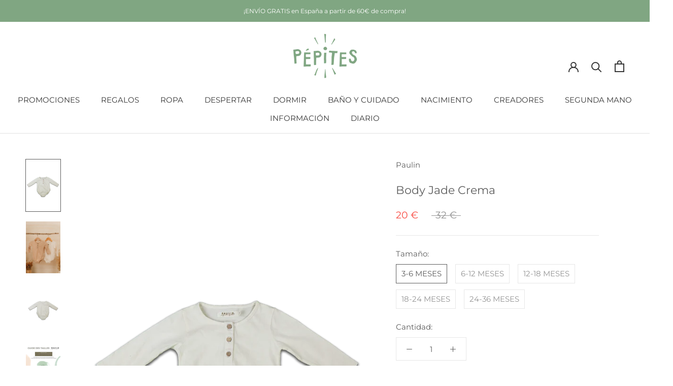

--- FILE ---
content_type: text/html; charset=utf-8
request_url: https://www.pepites.co/es/products/body-bebe-coton-bio-paulin-jade-creme-ecru
body_size: 40315
content:
<!doctype html>

<html class="no-js" lang="es">
  <head>
<meta name="google-site-verification" content="t2fsCRnZEWGAYpa7aRy9ZKFYlY5oKUOFya7tCsd7wpQ" />
    <meta charset="utf-8"><title>Body Bebé de Algodón Orgánico - Paulin Vegetal Signature - Crema Jade Crudo
&ndash; Pépites</title><meta name="description" content="Composición: 100% jersey de algodón orgánico certificado GOTS y los colores están elaborados con una técnica ancestral de teñido vegetal. ¡El body crudo Jade de manga larga es un básico en el armario de los bebés! Con su look sofisticado, se puede llevar de día con pantalones o leggins o de noche para estar en casa. Está en jersey de algodón 100% orgánico, cuya fibra está teñida de forma natural, además, los botones son de coco real, por lo que no hay productos químicos. Es suave, cómoda y además muy práctica con su abertura en la parte delantera para facilitar el paso de la cabeza y estos broches en la entrepierna para cambiar. Este modelo combina perfectamente con los leggins “Léonce” que son del mismo material. ¡Al elegir este modelo, preservas la frágil piel de tu bebé y el planeta con su composición 100% natural y ecológica! Made in Mauritius ¿Por qué Pépites eligió esta prenda? Paulin Signature Végétale es una marca joven creada por Anne-Sophie. Su primera colección está compuesta por tonos suaves, estampados vegetales, así como materiales respetuosos con el medio ambiente y la piel de tu bebé. Inspira claramente romanticismo y naturalidad. El algodón es orgánico certificado GOTS, los tintes son 100% vegetales y la ropa es práctica y cómoda. Por lo tanto, Pépites está encantado de contar con este diseñador en su primera selección."><meta http-equiv="X-UA-Compatible" content="IE=edge,chrome=1">
    <meta name="viewport" content="width=device-width, initial-scale=1.0, height=device-height, minimum-scale=1.0, maximum-scale=1.0">
    <meta name="theme-color" content="">


    <!-- Google Tag Manager -->
	<script>
      (function(w,d,s,l,i){w[l]=w[l]||[];w[l].push({'gtm.start':
		new Date().getTime(),event:'gtm.js'});var f=d.getElementsByTagName(s)[0],
		j=d.createElement(s),dl=l!='dataLayer'?'&l='+l:'';j.async=true;j.src=
		'https://www.googletagmanager.com/gtm.js?id='+i+dl;f.parentNode.insertBefore(j,f);
		})(window,document,'script','dataLayer','GTM-KTC7KLV');
    </script>
	<!-- End Google Tag Manager -->


    <link rel="canonical" href="https://www.pepites.co/es/products/body-bebe-coton-bio-paulin-jade-creme-ecru"><link rel="shortcut icon" href="//www.pepites.co/cdn/shop/files/Favicon_Vert_ad248ccc-6fef-4bf8-9d0d-538ac08d9c23_96x.png?v=1634162107" type="image/png"><meta property="og:type" content="product">
  <meta property="og:title" content="Body Jade Crema"><meta property="og:image" content="http://www.pepites.co/cdn/shop/products/body-bebe-cadeau-naissance-paulin-jade-creme-ecru-1_433e3ccd-712d-46e5-a1de-19783ca1509a.png?v=1635462907">
    <meta property="og:image:secure_url" content="https://www.pepites.co/cdn/shop/products/body-bebe-cadeau-naissance-paulin-jade-creme-ecru-1_433e3ccd-712d-46e5-a1de-19783ca1509a.png?v=1635462907">
    <meta property="og:image:width" content="1000">
    <meta property="og:image:height" content="1500"><meta property="product:price:amount" content="20">
  <meta property="product:price:currency" content="EUR"><meta property="og:description" content="Composición: 100% jersey de algodón orgánico certificado GOTS y los colores están elaborados con una técnica ancestral de teñido vegetal. ¡El body crudo Jade de manga larga es un básico en el armario de los bebés! Con su look sofisticado, se puede llevar de día con pantalones o leggins o de noche para estar en casa. Está en jersey de algodón 100% orgánico, cuya fibra está teñida de forma natural, además, los botones son de coco real, por lo que no hay productos químicos. Es suave, cómoda y además muy práctica con su abertura en la parte delantera para facilitar el paso de la cabeza y estos broches en la entrepierna para cambiar. Este modelo combina perfectamente con los leggins “Léonce” que son del mismo material. ¡Al elegir este modelo, preservas la frágil piel de tu bebé y el planeta con su composición 100% natural y ecológica! Made in Mauritius ¿Por qué Pépites eligió esta prenda? Paulin Signature Végétale es una marca joven creada por Anne-Sophie. Su primera colección está compuesta por tonos suaves, estampados vegetales, así como materiales respetuosos con el medio ambiente y la piel de tu bebé. Inspira claramente romanticismo y naturalidad. El algodón es orgánico certificado GOTS, los tintes son 100% vegetales y la ropa es práctica y cómoda. Por lo tanto, Pépites está encantado de contar con este diseñador en su primera selección."><meta property="og:url" content="https://www.pepites.co/es/products/body-bebe-coton-bio-paulin-jade-creme-ecru">
<meta property="og:site_name" content="Pépites"><meta name="twitter:card" content="summary"><meta name="twitter:title" content="Body Jade Crema">
  <meta name="twitter:description" content="Fabricación: en Mauricio Composición: 100% jersey de algodón orgánico certificado GOTS y los colores están elaborados con una técnica ancestral de teñido vegetal. ¿Por qué Pépites eligió esta prenda? Paulin Signature Végétale es una marca joven creada por Anne-Sophie. Su primera colección está compuesta por tonos suaves, estampados vegetales, así como materiales respetuosos con el medio ambiente y la piel de tu bebé. Inspira claramente romanticismo y naturalidad. El algodón es orgánico certificado GOTS, los tintes son 100% vegetales y la ropa es práctica y cómoda. Por lo tanto, Pépites está encantado de contar con este diseñador en su primera selección. Descripción de producto : ¡El body de manga larga “Jade” es un básico en el guardarropa de los bebés! Con su look sofisticado, se puede llevar de día con pantalones o leggins o de noche para estar en casa.">
  <meta name="twitter:image" content="https://www.pepites.co/cdn/shop/products/body-bebe-cadeau-naissance-paulin-jade-creme-ecru-1_433e3ccd-712d-46e5-a1de-19783ca1509a_600x600_crop_center.png?v=1635462907">
    <style>
  @font-face {
  font-family: Montserrat;
  font-weight: 400;
  font-style: normal;
  font-display: fallback;
  src: url("//www.pepites.co/cdn/fonts/montserrat/montserrat_n4.81949fa0ac9fd2021e16436151e8eaa539321637.woff2") format("woff2"),
       url("//www.pepites.co/cdn/fonts/montserrat/montserrat_n4.a6c632ca7b62da89c3594789ba828388aac693fe.woff") format("woff");
}

  @font-face {
  font-family: Montserrat;
  font-weight: 400;
  font-style: normal;
  font-display: fallback;
  src: url("//www.pepites.co/cdn/fonts/montserrat/montserrat_n4.81949fa0ac9fd2021e16436151e8eaa539321637.woff2") format("woff2"),
       url("//www.pepites.co/cdn/fonts/montserrat/montserrat_n4.a6c632ca7b62da89c3594789ba828388aac693fe.woff") format("woff");
}


  @font-face {
  font-family: Montserrat;
  font-weight: 700;
  font-style: normal;
  font-display: fallback;
  src: url("//www.pepites.co/cdn/fonts/montserrat/montserrat_n7.3c434e22befd5c18a6b4afadb1e3d77c128c7939.woff2") format("woff2"),
       url("//www.pepites.co/cdn/fonts/montserrat/montserrat_n7.5d9fa6e2cae713c8fb539a9876489d86207fe957.woff") format("woff");
}

  @font-face {
  font-family: Montserrat;
  font-weight: 400;
  font-style: italic;
  font-display: fallback;
  src: url("//www.pepites.co/cdn/fonts/montserrat/montserrat_i4.5a4ea298b4789e064f62a29aafc18d41f09ae59b.woff2") format("woff2"),
       url("//www.pepites.co/cdn/fonts/montserrat/montserrat_i4.072b5869c5e0ed5b9d2021e4c2af132e16681ad2.woff") format("woff");
}

  @font-face {
  font-family: Montserrat;
  font-weight: 700;
  font-style: italic;
  font-display: fallback;
  src: url("//www.pepites.co/cdn/fonts/montserrat/montserrat_i7.a0d4a463df4f146567d871890ffb3c80408e7732.woff2") format("woff2"),
       url("//www.pepites.co/cdn/fonts/montserrat/montserrat_i7.f6ec9f2a0681acc6f8152c40921d2a4d2e1a2c78.woff") format("woff");
}


  :root {
    --heading-font-family : Montserrat, sans-serif;
    --heading-font-weight : 400;
    --heading-font-style  : normal;

    --text-font-family : Montserrat, sans-serif;
    --text-font-weight : 400;
    --text-font-style  : normal;

    --base-text-font-size   : 15px;
    --default-text-font-size: 14px;--background          : #ffffff;
    --background-rgb      : 255, 255, 255;
    --light-background    : #ffffff;
    --light-background-rgb: 255, 255, 255;
    --heading-color       : #5c5c5c;
    --text-color          : #5c5c5c;
    --text-color-rgb      : 92, 92, 92;
    --text-color-light    : #939393;
    --text-color-light-rgb: 147, 147, 147;
    --link-color          : #80a682;
    --link-color-rgb      : 128, 166, 130;
    --border-color        : #e7e7e7;
    --border-color-rgb    : 231, 231, 231;

    --button-background    : #f2ba9c;
    --button-background-rgb: 242, 186, 156;
    --button-text-color    : #ffffff;

    --header-background       : #ffffff;
    --header-heading-color    : #363636;
    --header-light-text-color : #939393;
    --header-border-color     : #e1e1e1;

    --footer-background    : #80a682;
    --footer-text-color    : #eaeaea;
    --footer-heading-color : #ffffff;
    --footer-border-color  : #90b092;

    --navigation-background      : #ffffff;
    --navigation-background-rgb  : 255, 255, 255;
    --navigation-text-color      : #5c5c5c;
    --navigation-text-color-light: rgba(92, 92, 92, 0.5);
    --navigation-border-color    : rgba(92, 92, 92, 0.25);

    --newsletter-popup-background     : #ffffff;
    --newsletter-popup-text-color     : #5c5c5c;
    --newsletter-popup-text-color-rgb : 92, 92, 92;

    --secondary-elements-background       : #5c5c5c;
    --secondary-elements-background-rgb   : 92, 92, 92;
    --secondary-elements-text-color       : #ffffff;
    --secondary-elements-text-color-light : rgba(255, 255, 255, 0.5);
    --secondary-elements-border-color     : rgba(255, 255, 255, 0.25);

    --product-sale-price-color    : #f94c43;
    --product-sale-price-color-rgb: 249, 76, 67;
    --product-star-rating: #f6a429;

    /* Shopify related variables */
    --payment-terms-background-color: #ffffff;

    /* Products */

    --horizontal-spacing-four-products-per-row: 40px;
        --horizontal-spacing-two-products-per-row : 40px;

    --vertical-spacing-four-products-per-row: 60px;
        --vertical-spacing-two-products-per-row : 75px;

    /* Animation */
    --drawer-transition-timing: cubic-bezier(0.645, 0.045, 0.355, 1);
    --header-base-height: 80px; /* We set a default for browsers that do not support CSS variables */

    /* Cursors */
    --cursor-zoom-in-svg    : url(//www.pepites.co/cdn/shop/t/6/assets/cursor-zoom-in.svg?v=122378749701556440601634137337);
    --cursor-zoom-in-2x-svg : url(//www.pepites.co/cdn/shop/t/6/assets/cursor-zoom-in-2x.svg?v=50835523267676239671634137337);
  }
</style>

<script>
  // IE11 does not have support for CSS variables, so we have to polyfill them
  if (!(((window || {}).CSS || {}).supports && window.CSS.supports('(--a: 0)'))) {
    const script = document.createElement('script');
    script.type = 'text/javascript';
    script.src = 'https://cdn.jsdelivr.net/npm/css-vars-ponyfill@2';
    script.onload = function() {
      cssVars({});
    };

    document.getElementsByTagName('head')[0].appendChild(script);
  }
</script>

    <script>window.performance && window.performance.mark && window.performance.mark('shopify.content_for_header.start');</script><meta name="google-site-verification" content="Yof21EdwpM1Yc7GyA_UaOqGh8LLJ9Nn00QKGN9tWt1Q">
<meta id="shopify-digital-wallet" name="shopify-digital-wallet" content="/51442581682/digital_wallets/dialog">
<meta name="shopify-checkout-api-token" content="8014bc0db6f0ed6181e680711160932e">
<link rel="alternate" hreflang="x-default" href="https://www.pepites.co/products/body-bebe-coton-bio-paulin-jade-creme-ecru">
<link rel="alternate" hreflang="fr" href="https://www.pepites.co/products/body-bebe-coton-bio-paulin-jade-creme-ecru">
<link rel="alternate" hreflang="es" href="https://www.pepites.co/es/products/body-bebe-coton-bio-paulin-jade-creme-ecru">
<link rel="alternate" hreflang="de" href="https://www.pepites.co/de/products/body-bebe-coton-bio-paulin-jade-creme-ecru">
<link rel="alternate" hreflang="de-DE" href="https://www.pepites.co/de-de/products/body-bebe-coton-bio-paulin-jade-creme-ecru">
<link rel="alternate" hreflang="es-ES" href="https://www.pepites.co/es-es/products/body-bebe-coton-bio-paulin-jade-creme-ecru">
<link rel="alternate" hreflang="fr-IT" href="https://www.pepites.co/fr-it/products/body-bebe-coton-bio-paulin-jade-creme-ecru">
<link rel="alternate" type="application/json+oembed" href="https://www.pepites.co/es/products/body-bebe-coton-bio-paulin-jade-creme-ecru.oembed">
<script async="async" src="/checkouts/internal/preloads.js?locale=es-FR"></script>
<link rel="preconnect" href="https://shop.app" crossorigin="anonymous">
<script async="async" src="https://shop.app/checkouts/internal/preloads.js?locale=es-FR&shop_id=51442581682" crossorigin="anonymous"></script>
<script id="shopify-features" type="application/json">{"accessToken":"8014bc0db6f0ed6181e680711160932e","betas":["rich-media-storefront-analytics"],"domain":"www.pepites.co","predictiveSearch":true,"shopId":51442581682,"locale":"es"}</script>
<script>var Shopify = Shopify || {};
Shopify.shop = "pepitesco.myshopify.com";
Shopify.locale = "es";
Shopify.currency = {"active":"EUR","rate":"1.0"};
Shopify.country = "FR";
Shopify.theme = {"name":"Pépites Prestige 5.3.5","id":127392874674,"schema_name":"Prestige","schema_version":"5.3.5","theme_store_id":855,"role":"main"};
Shopify.theme.handle = "null";
Shopify.theme.style = {"id":null,"handle":null};
Shopify.cdnHost = "www.pepites.co/cdn";
Shopify.routes = Shopify.routes || {};
Shopify.routes.root = "/es/";</script>
<script type="module">!function(o){(o.Shopify=o.Shopify||{}).modules=!0}(window);</script>
<script>!function(o){function n(){var o=[];function n(){o.push(Array.prototype.slice.apply(arguments))}return n.q=o,n}var t=o.Shopify=o.Shopify||{};t.loadFeatures=n(),t.autoloadFeatures=n()}(window);</script>
<script>
  window.ShopifyPay = window.ShopifyPay || {};
  window.ShopifyPay.apiHost = "shop.app\/pay";
  window.ShopifyPay.redirectState = null;
</script>
<script id="shop-js-analytics" type="application/json">{"pageType":"product"}</script>
<script defer="defer" async type="module" src="//www.pepites.co/cdn/shopifycloud/shop-js/modules/v2/client.init-shop-cart-sync_2Gr3Q33f.es.esm.js"></script>
<script defer="defer" async type="module" src="//www.pepites.co/cdn/shopifycloud/shop-js/modules/v2/chunk.common_noJfOIa7.esm.js"></script>
<script defer="defer" async type="module" src="//www.pepites.co/cdn/shopifycloud/shop-js/modules/v2/chunk.modal_Deo2FJQo.esm.js"></script>
<script type="module">
  await import("//www.pepites.co/cdn/shopifycloud/shop-js/modules/v2/client.init-shop-cart-sync_2Gr3Q33f.es.esm.js");
await import("//www.pepites.co/cdn/shopifycloud/shop-js/modules/v2/chunk.common_noJfOIa7.esm.js");
await import("//www.pepites.co/cdn/shopifycloud/shop-js/modules/v2/chunk.modal_Deo2FJQo.esm.js");

  window.Shopify.SignInWithShop?.initShopCartSync?.({"fedCMEnabled":true,"windoidEnabled":true});

</script>
<script>
  window.Shopify = window.Shopify || {};
  if (!window.Shopify.featureAssets) window.Shopify.featureAssets = {};
  window.Shopify.featureAssets['shop-js'] = {"shop-cart-sync":["modules/v2/client.shop-cart-sync_CLKquFP5.es.esm.js","modules/v2/chunk.common_noJfOIa7.esm.js","modules/v2/chunk.modal_Deo2FJQo.esm.js"],"init-fed-cm":["modules/v2/client.init-fed-cm_UIHl99eI.es.esm.js","modules/v2/chunk.common_noJfOIa7.esm.js","modules/v2/chunk.modal_Deo2FJQo.esm.js"],"shop-cash-offers":["modules/v2/client.shop-cash-offers_CmfU17z0.es.esm.js","modules/v2/chunk.common_noJfOIa7.esm.js","modules/v2/chunk.modal_Deo2FJQo.esm.js"],"shop-login-button":["modules/v2/client.shop-login-button_TNcmr2ON.es.esm.js","modules/v2/chunk.common_noJfOIa7.esm.js","modules/v2/chunk.modal_Deo2FJQo.esm.js"],"pay-button":["modules/v2/client.pay-button_Bev6HBFS.es.esm.js","modules/v2/chunk.common_noJfOIa7.esm.js","modules/v2/chunk.modal_Deo2FJQo.esm.js"],"shop-button":["modules/v2/client.shop-button_D1FAYBb2.es.esm.js","modules/v2/chunk.common_noJfOIa7.esm.js","modules/v2/chunk.modal_Deo2FJQo.esm.js"],"avatar":["modules/v2/client.avatar_BTnouDA3.es.esm.js"],"init-windoid":["modules/v2/client.init-windoid_DEZXpPDW.es.esm.js","modules/v2/chunk.common_noJfOIa7.esm.js","modules/v2/chunk.modal_Deo2FJQo.esm.js"],"init-shop-for-new-customer-accounts":["modules/v2/client.init-shop-for-new-customer-accounts_BplbpZyb.es.esm.js","modules/v2/client.shop-login-button_TNcmr2ON.es.esm.js","modules/v2/chunk.common_noJfOIa7.esm.js","modules/v2/chunk.modal_Deo2FJQo.esm.js"],"init-shop-email-lookup-coordinator":["modules/v2/client.init-shop-email-lookup-coordinator_HqkMc84a.es.esm.js","modules/v2/chunk.common_noJfOIa7.esm.js","modules/v2/chunk.modal_Deo2FJQo.esm.js"],"init-shop-cart-sync":["modules/v2/client.init-shop-cart-sync_2Gr3Q33f.es.esm.js","modules/v2/chunk.common_noJfOIa7.esm.js","modules/v2/chunk.modal_Deo2FJQo.esm.js"],"shop-toast-manager":["modules/v2/client.shop-toast-manager_SugAQS8a.es.esm.js","modules/v2/chunk.common_noJfOIa7.esm.js","modules/v2/chunk.modal_Deo2FJQo.esm.js"],"init-customer-accounts":["modules/v2/client.init-customer-accounts_fxIyJgvX.es.esm.js","modules/v2/client.shop-login-button_TNcmr2ON.es.esm.js","modules/v2/chunk.common_noJfOIa7.esm.js","modules/v2/chunk.modal_Deo2FJQo.esm.js"],"init-customer-accounts-sign-up":["modules/v2/client.init-customer-accounts-sign-up_DnItKKRk.es.esm.js","modules/v2/client.shop-login-button_TNcmr2ON.es.esm.js","modules/v2/chunk.common_noJfOIa7.esm.js","modules/v2/chunk.modal_Deo2FJQo.esm.js"],"shop-follow-button":["modules/v2/client.shop-follow-button_Bfwbpk3m.es.esm.js","modules/v2/chunk.common_noJfOIa7.esm.js","modules/v2/chunk.modal_Deo2FJQo.esm.js"],"checkout-modal":["modules/v2/client.checkout-modal_BA6xEtNy.es.esm.js","modules/v2/chunk.common_noJfOIa7.esm.js","modules/v2/chunk.modal_Deo2FJQo.esm.js"],"shop-login":["modules/v2/client.shop-login_D2RP8Rbe.es.esm.js","modules/v2/chunk.common_noJfOIa7.esm.js","modules/v2/chunk.modal_Deo2FJQo.esm.js"],"lead-capture":["modules/v2/client.lead-capture_Dq1M6aah.es.esm.js","modules/v2/chunk.common_noJfOIa7.esm.js","modules/v2/chunk.modal_Deo2FJQo.esm.js"],"payment-terms":["modules/v2/client.payment-terms_DYWUeaxY.es.esm.js","modules/v2/chunk.common_noJfOIa7.esm.js","modules/v2/chunk.modal_Deo2FJQo.esm.js"]};
</script>
<script>(function() {
  var isLoaded = false;
  function asyncLoad() {
    if (isLoaded) return;
    isLoaded = true;
    var urls = ["\/\/code.tidio.co\/5pfujjziii2gxzz9dg49rhstlbdjey3u.js?shop=pepitesco.myshopify.com","https:\/\/formbuilder.hulkapps.com\/skeletopapp.js?shop=pepitesco.myshopify.com","https:\/\/plugin.brevo.com\/integrations\/api\/automation\/script?user_connection_id=61d2d1cff8e03957366163a4\u0026ma-key=o787n0ze9gx8uj7heaa7rdyj\u0026shop=pepitesco.myshopify.com","https:\/\/plugin.brevo.com\/integrations\/api\/sy\/cart_tracking\/script?user_connection_id=61d2d1cff8e03957366163a4\u0026ma-key=o787n0ze9gx8uj7heaa7rdyj\u0026shop=pepitesco.myshopify.com","https:\/\/maps.boxtal.com\/api\/v2\/maps-shopify\/script.js?shop=pepitesco.myshopify.com"];
    for (var i = 0; i < urls.length; i++) {
      var s = document.createElement('script');
      s.type = 'text/javascript';
      s.async = true;
      s.src = urls[i];
      var x = document.getElementsByTagName('script')[0];
      x.parentNode.insertBefore(s, x);
    }
  };
  if(window.attachEvent) {
    window.attachEvent('onload', asyncLoad);
  } else {
    window.addEventListener('load', asyncLoad, false);
  }
})();</script>
<script id="__st">var __st={"a":51442581682,"offset":3600,"reqid":"47e5f6e3-95d5-46b8-8399-65455a3555f6-1769221387","pageurl":"www.pepites.co\/es\/products\/body-bebe-coton-bio-paulin-jade-creme-ecru","u":"a885adac4bd5","p":"product","rtyp":"product","rid":7108836458674};</script>
<script>window.ShopifyPaypalV4VisibilityTracking = true;</script>
<script id="form-persister">!function(){'use strict';const t='contact',e='new_comment',n=[[t,t],['blogs',e],['comments',e],[t,'customer']],o='password',r='form_key',c=['recaptcha-v3-token','g-recaptcha-response','h-captcha-response',o],s=()=>{try{return window.sessionStorage}catch{return}},i='__shopify_v',u=t=>t.elements[r],a=function(){const t=[...n].map((([t,e])=>`form[action*='/${t}']:not([data-nocaptcha='true']) input[name='form_type'][value='${e}']`)).join(',');var e;return e=t,()=>e?[...document.querySelectorAll(e)].map((t=>t.form)):[]}();function m(t){const e=u(t);a().includes(t)&&(!e||!e.value)&&function(t){try{if(!s())return;!function(t){const e=s();if(!e)return;const n=u(t);if(!n)return;const o=n.value;o&&e.removeItem(o)}(t);const e=Array.from(Array(32),(()=>Math.random().toString(36)[2])).join('');!function(t,e){u(t)||t.append(Object.assign(document.createElement('input'),{type:'hidden',name:r})),t.elements[r].value=e}(t,e),function(t,e){const n=s();if(!n)return;const r=[...t.querySelectorAll(`input[type='${o}']`)].map((({name:t})=>t)),u=[...c,...r],a={};for(const[o,c]of new FormData(t).entries())u.includes(o)||(a[o]=c);n.setItem(e,JSON.stringify({[i]:1,action:t.action,data:a}))}(t,e)}catch(e){console.error('failed to persist form',e)}}(t)}const f=t=>{if('true'===t.dataset.persistBound)return;const e=function(t,e){const n=function(t){return'function'==typeof t.submit?t.submit:HTMLFormElement.prototype.submit}(t).bind(t);return function(){let t;return()=>{t||(t=!0,(()=>{try{e(),n()}catch(t){(t=>{console.error('form submit failed',t)})(t)}})(),setTimeout((()=>t=!1),250))}}()}(t,(()=>{m(t)}));!function(t,e){if('function'==typeof t.submit&&'function'==typeof e)try{t.submit=e}catch{}}(t,e),t.addEventListener('submit',(t=>{t.preventDefault(),e()})),t.dataset.persistBound='true'};!function(){function t(t){const e=(t=>{const e=t.target;return e instanceof HTMLFormElement?e:e&&e.form})(t);e&&m(e)}document.addEventListener('submit',t),document.addEventListener('DOMContentLoaded',(()=>{const e=a();for(const t of e)f(t);var n;n=document.body,new window.MutationObserver((t=>{for(const e of t)if('childList'===e.type&&e.addedNodes.length)for(const t of e.addedNodes)1===t.nodeType&&'FORM'===t.tagName&&a().includes(t)&&f(t)})).observe(n,{childList:!0,subtree:!0,attributes:!1}),document.removeEventListener('submit',t)}))}()}();</script>
<script integrity="sha256-4kQ18oKyAcykRKYeNunJcIwy7WH5gtpwJnB7kiuLZ1E=" data-source-attribution="shopify.loadfeatures" defer="defer" src="//www.pepites.co/cdn/shopifycloud/storefront/assets/storefront/load_feature-a0a9edcb.js" crossorigin="anonymous"></script>
<script crossorigin="anonymous" defer="defer" src="//www.pepites.co/cdn/shopifycloud/storefront/assets/shopify_pay/storefront-65b4c6d7.js?v=20250812"></script>
<script data-source-attribution="shopify.dynamic_checkout.dynamic.init">var Shopify=Shopify||{};Shopify.PaymentButton=Shopify.PaymentButton||{isStorefrontPortableWallets:!0,init:function(){window.Shopify.PaymentButton.init=function(){};var t=document.createElement("script");t.src="https://www.pepites.co/cdn/shopifycloud/portable-wallets/latest/portable-wallets.es.js",t.type="module",document.head.appendChild(t)}};
</script>
<script data-source-attribution="shopify.dynamic_checkout.buyer_consent">
  function portableWalletsHideBuyerConsent(e){var t=document.getElementById("shopify-buyer-consent"),n=document.getElementById("shopify-subscription-policy-button");t&&n&&(t.classList.add("hidden"),t.setAttribute("aria-hidden","true"),n.removeEventListener("click",e))}function portableWalletsShowBuyerConsent(e){var t=document.getElementById("shopify-buyer-consent"),n=document.getElementById("shopify-subscription-policy-button");t&&n&&(t.classList.remove("hidden"),t.removeAttribute("aria-hidden"),n.addEventListener("click",e))}window.Shopify?.PaymentButton&&(window.Shopify.PaymentButton.hideBuyerConsent=portableWalletsHideBuyerConsent,window.Shopify.PaymentButton.showBuyerConsent=portableWalletsShowBuyerConsent);
</script>
<script data-source-attribution="shopify.dynamic_checkout.cart.bootstrap">document.addEventListener("DOMContentLoaded",(function(){function t(){return document.querySelector("shopify-accelerated-checkout-cart, shopify-accelerated-checkout")}if(t())Shopify.PaymentButton.init();else{new MutationObserver((function(e,n){t()&&(Shopify.PaymentButton.init(),n.disconnect())})).observe(document.body,{childList:!0,subtree:!0})}}));
</script>
<link id="shopify-accelerated-checkout-styles" rel="stylesheet" media="screen" href="https://www.pepites.co/cdn/shopifycloud/portable-wallets/latest/accelerated-checkout-backwards-compat.css" crossorigin="anonymous">
<style id="shopify-accelerated-checkout-cart">
        #shopify-buyer-consent {
  margin-top: 1em;
  display: inline-block;
  width: 100%;
}

#shopify-buyer-consent.hidden {
  display: none;
}

#shopify-subscription-policy-button {
  background: none;
  border: none;
  padding: 0;
  text-decoration: underline;
  font-size: inherit;
  cursor: pointer;
}

#shopify-subscription-policy-button::before {
  box-shadow: none;
}

      </style>

<script>window.performance && window.performance.mark && window.performance.mark('shopify.content_for_header.end');</script>

    <link rel="stylesheet" href="//www.pepites.co/cdn/shop/t/6/assets/theme.css?v=128170775863321500951690596035">

    <script>// This allows to expose several variables to the global scope, to be used in scripts
      window.theme = {
        pageType: "product",
        moneyFormat: "{{amount_no_decimals}} €",
        moneyWithCurrencyFormat: "€{{amount_no_decimals}} EUR",
        currencyCodeEnabled: false,
        productImageSize: "natural",
        searchMode: "product,article,page",
        showPageTransition: false,
        showElementStaggering: true,
        showImageZooming: true
      };

      window.routes = {
        rootUrl: "\/es",
        rootUrlWithoutSlash: "\/es",
        cartUrl: "\/es\/cart",
        cartAddUrl: "\/es\/cart\/add",
        cartChangeUrl: "\/es\/cart\/change",
        searchUrl: "\/es\/search",
        productRecommendationsUrl: "\/es\/recommendations\/products"
      };

      window.languages = {
        cartAddNote: "Añadir una nota de pedido",
        cartEditNote: "Editar nota de pedido",
        productImageLoadingError: "Esta imagen no pudo ser cargada. Intente volver a cargar la página.",
        productFormAddToCart: "Añadir al carrito",
        productFormUnavailable: "No disponible",
        productFormSoldOut: "Agotado",
        shippingEstimatorOneResult: "1 opción disponible",
        shippingEstimatorMoreResults: "{{count}} opciones disponibles:",
        shippingEstimatorNoResults: "No se pudo encontrar ningún envío"
      };

      window.lazySizesConfig = {
        loadHidden: false,
        hFac: 0.5,
        expFactor: 2,
        ricTimeout: 150,
        lazyClass: 'Image--lazyLoad',
        loadingClass: 'Image--lazyLoading',
        loadedClass: 'Image--lazyLoaded'
      };

      document.documentElement.className = document.documentElement.className.replace('no-js', 'js');
      document.documentElement.style.setProperty('--window-height', window.innerHeight + 'px');

      // We do a quick detection of some features (we could use Modernizr but for so little...)
      (function() {
        document.documentElement.className += ((window.CSS && window.CSS.supports('(position: sticky) or (position: -webkit-sticky)')) ? ' supports-sticky' : ' no-supports-sticky');
        document.documentElement.className += (window.matchMedia('(-moz-touch-enabled: 1), (hover: none)')).matches ? ' no-supports-hover' : ' supports-hover';
      }());

      
    </script>

    <script src="//www.pepites.co/cdn/shop/t/6/assets/lazysizes.min.js?v=174358363404432586981634080608" async></script><script src="//www.pepites.co/cdn/shop/t/6/assets/libs.min.js?v=26178543184394469741634080608" defer></script>
    <script src="//www.pepites.co/cdn/shop/t/6/assets/theme.js?v=116616291232043488551634080610" defer></script>
    <script src="//www.pepites.co/cdn/shop/t/6/assets/custom.js?v=183944157590872491501634080607" defer></script>

    <script>
      (function () {
        window.onpageshow = function() {
          if (window.theme.showPageTransition) {
            var pageTransition = document.querySelector('.PageTransition');

            if (pageTransition) {
              pageTransition.style.visibility = 'visible';
              pageTransition.style.opacity = '0';
            }
          }

          // When the page is loaded from the cache, we have to reload the cart content
          document.documentElement.dispatchEvent(new CustomEvent('cart:refresh', {
            bubbles: true
          }));
        };
      })();
    </script>

  <!-- Hiding Account Pages from Search Engines -->
    
    
    
    
    
    
    
    
  <!-- Hiding Account Pages from Search Engines -->

    
  <script type="application/ld+json">
  {
    "@context": "http://schema.org",
    "@type": "Product",
    "offers": [{
          "@type": "Offer",
          "name": "3-6 MESES",
          "availability":"https://schema.org/InStock",
          "price": 20.0,
          "priceCurrency": "EUR",
          "priceValidUntil": "2026-02-03","sku": "21WPAU-BOC-3A6M","url": "/es/products/body-bebe-coton-bio-paulin-jade-creme-ecru?variant=41230805401778"
        },
{
          "@type": "Offer",
          "name": "6-12 MESES",
          "availability":"https://schema.org/InStock",
          "price": 20.0,
          "priceCurrency": "EUR",
          "priceValidUntil": "2026-02-03","sku": "21WPAU-BOC-6A12M","url": "/es/products/body-bebe-coton-bio-paulin-jade-creme-ecru?variant=41230805434546"
        },
{
          "@type": "Offer",
          "name": "12-18 MESES",
          "availability":"https://schema.org/OutOfStock",
          "price": 20.0,
          "priceCurrency": "EUR",
          "priceValidUntil": "2026-02-03","sku": "21WPAU-BOC-12A18M","url": "/es/products/body-bebe-coton-bio-paulin-jade-creme-ecru?variant=41230805467314"
        },
{
          "@type": "Offer",
          "name": "18-24 MESES",
          "availability":"https://schema.org/InStock",
          "price": 20.0,
          "priceCurrency": "EUR",
          "priceValidUntil": "2026-02-03","sku": "21WPAU-BOC-18A24M","url": "/es/products/body-bebe-coton-bio-paulin-jade-creme-ecru?variant=41230805500082"
        },
{
          "@type": "Offer",
          "name": "24-36 MESES",
          "availability":"https://schema.org/InStock",
          "price": 20.0,
          "priceCurrency": "EUR",
          "priceValidUntil": "2026-02-03","sku": "21WPAU-BOC-24A36M","url": "/es/products/body-bebe-coton-bio-paulin-jade-creme-ecru?variant=41230805532850"
        }
],
      "gtin13": "3701544602770",
      "productId": "3701544602770",
    "brand": {
      "name": "Paulin"
    },
    "name": "Body Jade Crema",
    "description": " Fabricación: en Mauricio\n Composición: 100% jersey de algodón orgánico certificado GOTS y los colores están elaborados con una técnica ancestral de teñido vegetal.\n ¿Por qué Pépites eligió esta prenda? Paulin Signature Végétale es una marca joven creada por Anne-Sophie. Su primera colección está compuesta por tonos suaves, estampados vegetales, así como materiales respetuosos con el medio ambiente y la piel de tu bebé. Inspira claramente romanticismo y naturalidad. El algodón es orgánico certificado GOTS, los tintes son 100% vegetales y la ropa es práctica y cómoda. Por lo tanto, Pépites está encantado de contar con este diseñador en su primera selección.\n\nDescripción de producto : ¡El body de manga larga “Jade” es un básico en el guardarropa de los bebés! Con su look sofisticado, se puede llevar de día con pantalones o leggins o de noche para estar en casa. Está en jersey de algodón 100% orgánico, cuya fibra está teñida de forma natural, además, los botones son de coco real, por lo que no hay productos químicos. Es suave, cómoda y además muy práctica con su abertura en la parte delantera para facilitar el paso de la cabeza y estos broches en la entrepierna para cambiar. Este modelo combina perfectamente con los leggins “Léonce” que son del mismo material.\n¡Al elegir este modelo, preservas la frágil piel de tu bebé y el planeta con su composición 100% natural y ecológica!",
    "category": "Cuerpo",
    "url": "/es/products/body-bebe-coton-bio-paulin-jade-creme-ecru",
    "sku": "21WPAU-BOC-3A6M",
    "image": {
      "@type": "ImageObject",
      "url": "https://www.pepites.co/cdn/shop/products/body-bebe-cadeau-naissance-paulin-jade-creme-ecru-1_433e3ccd-712d-46e5-a1de-19783ca1509a_1024x.png?v=1635462907",
      "image": "https://www.pepites.co/cdn/shop/products/body-bebe-cadeau-naissance-paulin-jade-creme-ecru-1_433e3ccd-712d-46e5-a1de-19783ca1509a_1024x.png?v=1635462907",
      "name": "Body ML bébé pour cadeau de naissance original - Paulin - Body Jade Crème en coton bio - Photo 1",
      "width": "1024",
      "height": "1024"
    }
  }
  </script>



  <script type="application/ld+json">
  {
    "@context": "http://schema.org",
    "@type": "BreadcrumbList",
  "itemListElement": [{
      "@type": "ListItem",
      "position": 1,
      "name": "Home",
      "item": "https://www.pepites.co"
    },{
          "@type": "ListItem",
          "position": 2,
          "name": "Body Jade Crema",
          "item": "https://www.pepites.co/es/products/body-bebe-coton-bio-paulin-jade-creme-ecru"
        }]
  }
  </script>


  <!-- BEGIN app block: shopify://apps/hulk-form-builder/blocks/app-embed/b6b8dd14-356b-4725-a4ed-77232212b3c3 --><!-- BEGIN app snippet: hulkapps-formbuilder-theme-ext --><script type="text/javascript">
  
  if (typeof window.formbuilder_customer != "object") {
        window.formbuilder_customer = {}
  }

  window.hulkFormBuilder = {
    form_data: {},
    shop_data: {"shop_qrnY4DdRtkG_7-8Xc0a-8g":{"shop_uuid":"qrnY4DdRtkG_7-8Xc0a-8g","shop_timezone":"Europe\/Paris","shop_id":47010,"shop_is_after_submit_enabled":true,"shop_shopify_plan":"basic","shop_shopify_domain":"pepitesco.myshopify.com","shop_created_at":"2021-01-29T06:56:38.014-06:00","is_skip_metafield":false,"shop_deleted":false,"shop_disabled":false}},
    settings_data: {"shop_settings":{"shop_customise_msgs":[],"default_customise_msgs":{"is_required":"is required","thank_you":"Thank you! The form was submitted successfully.","processing":"Processing...","valid_data":"Please provide valid data","valid_email":"Provide valid email format","valid_tags":"HTML Tags are not allowed","valid_phone":"Provide valid phone number","valid_captcha":"Please provide valid captcha response","valid_url":"Provide valid URL","only_number_alloud":"Provide valid number in","number_less":"must be less than","number_more":"must be more than","image_must_less":"Image must be less than 20MB","image_number":"Images allowed","image_extension":"Invalid extension! Please provide image file","error_image_upload":"Error in image upload. Please try again.","error_file_upload":"Error in file upload. Please try again.","your_response":"Your response","error_form_submit":"Error occur.Please try again after sometime.","email_submitted":"Form with this email is already submitted","invalid_email_by_zerobounce":"The email address you entered appears to be invalid. Please check it and try again.","download_file":"Download file","card_details_invalid":"Your card details are invalid","card_details":"Card details","please_enter_card_details":"Please enter card details","card_number":"Card number","exp_mm":"Exp MM","exp_yy":"Exp YY","crd_cvc":"CVV","payment_value":"Payment amount","please_enter_payment_amount":"Please enter payment amount","address1":"Address line 1","address2":"Address line 2","city":"City","province":"Province","zipcode":"Zip code","country":"Country","blocked_domain":"This form does not accept addresses from","file_must_less":"File must be less than 20MB","file_extension":"Invalid extension! Please provide file","only_file_number_alloud":"files allowed","previous":"Previous","next":"Next","must_have_a_input":"Please enter at least one field.","please_enter_required_data":"Please enter required data","atleast_one_special_char":"Include at least one special character","atleast_one_lowercase_char":"Include at least one lowercase character","atleast_one_uppercase_char":"Include at least one uppercase character","atleast_one_number":"Include at least one number","must_have_8_chars":"Must have 8 characters long","be_between_8_and_12_chars":"Be between 8 and 12 characters long","please_select":"Please Select","phone_submitted":"Form with this phone number is already submitted","user_res_parse_error":"Error while submitting the form","valid_same_values":"values must be same","product_choice_clear_selection":"Clear Selection","picture_choice_clear_selection":"Clear Selection","remove_all_for_file_image_upload":"Remove All","invalid_file_type_for_image_upload":"You can't upload files of this type.","invalid_file_type_for_signature_upload":"You can't upload files of this type.","max_files_exceeded_for_file_upload":"You can not upload any more files.","max_files_exceeded_for_image_upload":"You can not upload any more files.","file_already_exist":"File already uploaded","max_limit_exceed":"You have added the maximum number of text fields.","cancel_upload_for_file_upload":"Cancel upload","cancel_upload_for_image_upload":"Cancel upload","cancel_upload_for_signature_upload":"Cancel upload"},"shop_blocked_domains":[]}},
    features_data: {"shop_plan_features":{"shop_plan_features":["unlimited-forms","full-design-customization","export-form-submissions","multiple-recipients-for-form-submissions","multiple-admin-notifications","enable-captcha","unlimited-file-uploads","save-submitted-form-data","set-auto-response-message","conditional-logic","form-banner","save-as-draft-facility","include-user-response-in-admin-email","disable-form-submission","file-upload"]}},
    shop: null,
    shop_id: null,
    plan_features: null,
    validateDoubleQuotes: false,
    assets: {
      extraFunctions: "https://cdn.shopify.com/extensions/019bb5ee-ec40-7527-955d-c1b8751eb060/form-builder-by-hulkapps-50/assets/extra-functions.js",
      extraStyles: "https://cdn.shopify.com/extensions/019bb5ee-ec40-7527-955d-c1b8751eb060/form-builder-by-hulkapps-50/assets/extra-styles.css",
      bootstrapStyles: "https://cdn.shopify.com/extensions/019bb5ee-ec40-7527-955d-c1b8751eb060/form-builder-by-hulkapps-50/assets/theme-app-extension-bootstrap.css"
    },
    translations: {
      htmlTagNotAllowed: "HTML Tags are not allowed",
      sqlQueryNotAllowed: "SQL Queries are not allowed",
      doubleQuoteNotAllowed: "Double quotes are not allowed",
      vorwerkHttpWwwNotAllowed: "The words \u0026#39;http\u0026#39; and \u0026#39;www\u0026#39; are not allowed. Please remove them and try again.",
      maxTextFieldsReached: "You have added the maximum number of text fields.",
      avoidNegativeWords: "Avoid negative words: Don\u0026#39;t use negative words in your contact message.",
      customDesignOnly: "This form is for custom designs requests. For general inquiries please contact our team at info@stagheaddesigns.com",
      zerobounceApiErrorMsg: "We couldn\u0026#39;t verify your email due to a technical issue. Please try again later.",
    }

  }

  

  window.FbThemeAppExtSettingsHash = {}
  
</script><!-- END app snippet --><!-- END app block --><!-- BEGIN app block: shopify://apps/klaviyo-email-marketing-sms/blocks/klaviyo-onsite-embed/2632fe16-c075-4321-a88b-50b567f42507 -->












  <script async src="https://static.klaviyo.com/onsite/js/YhsYtC/klaviyo.js?company_id=YhsYtC"></script>
  <script>!function(){if(!window.klaviyo){window._klOnsite=window._klOnsite||[];try{window.klaviyo=new Proxy({},{get:function(n,i){return"push"===i?function(){var n;(n=window._klOnsite).push.apply(n,arguments)}:function(){for(var n=arguments.length,o=new Array(n),w=0;w<n;w++)o[w]=arguments[w];var t="function"==typeof o[o.length-1]?o.pop():void 0,e=new Promise((function(n){window._klOnsite.push([i].concat(o,[function(i){t&&t(i),n(i)}]))}));return e}}})}catch(n){window.klaviyo=window.klaviyo||[],window.klaviyo.push=function(){var n;(n=window._klOnsite).push.apply(n,arguments)}}}}();</script>

  
    <script id="viewed_product">
      if (item == null) {
        var _learnq = _learnq || [];

        var MetafieldReviews = null
        var MetafieldYotpoRating = null
        var MetafieldYotpoCount = null
        var MetafieldLooxRating = null
        var MetafieldLooxCount = null
        var okendoProduct = null
        var okendoProductReviewCount = null
        var okendoProductReviewAverageValue = null
        try {
          // The following fields are used for Customer Hub recently viewed in order to add reviews.
          // This information is not part of __kla_viewed. Instead, it is part of __kla_viewed_reviewed_items
          MetafieldReviews = {};
          MetafieldYotpoRating = null
          MetafieldYotpoCount = null
          MetafieldLooxRating = null
          MetafieldLooxCount = null

          okendoProduct = null
          // If the okendo metafield is not legacy, it will error, which then requires the new json formatted data
          if (okendoProduct && 'error' in okendoProduct) {
            okendoProduct = null
          }
          okendoProductReviewCount = okendoProduct ? okendoProduct.reviewCount : null
          okendoProductReviewAverageValue = okendoProduct ? okendoProduct.reviewAverageValue : null
        } catch (error) {
          console.error('Error in Klaviyo onsite reviews tracking:', error);
        }

        var item = {
          Name: "Body Jade Crema",
          ProductID: 7108836458674,
          Categories: ["Body","Colección Otoño-Invierno","Colección Otoño-Invierno","Nacimiento","Paulin Signature Végétale (Firma Vegetal)","Precio \u0026lt; 20€","Precio: 20 € \u0026lt; ... \u0026lt; 40 €","Regalos de nacimiento","Todos los regalos de nacimiento"],
          ImageURL: "https://www.pepites.co/cdn/shop/products/body-bebe-cadeau-naissance-paulin-jade-creme-ecru-1_433e3ccd-712d-46e5-a1de-19783ca1509a_grande.png?v=1635462907",
          URL: "https://www.pepites.co/es/products/body-bebe-coton-bio-paulin-jade-creme-ecru",
          Brand: "Paulin",
          Price: "20 €",
          Value: "20",
          CompareAtPrice: "32 €"
        };
        _learnq.push(['track', 'Viewed Product', item]);
        _learnq.push(['trackViewedItem', {
          Title: item.Name,
          ItemId: item.ProductID,
          Categories: item.Categories,
          ImageUrl: item.ImageURL,
          Url: item.URL,
          Metadata: {
            Brand: item.Brand,
            Price: item.Price,
            Value: item.Value,
            CompareAtPrice: item.CompareAtPrice
          },
          metafields:{
            reviews: MetafieldReviews,
            yotpo:{
              rating: MetafieldYotpoRating,
              count: MetafieldYotpoCount,
            },
            loox:{
              rating: MetafieldLooxRating,
              count: MetafieldLooxCount,
            },
            okendo: {
              rating: okendoProductReviewAverageValue,
              count: okendoProductReviewCount,
            }
          }
        }]);
      }
    </script>
  




  <script>
    window.klaviyoReviewsProductDesignMode = false
  </script>







<!-- END app block --><script src="https://cdn.shopify.com/extensions/019bb5ee-ec40-7527-955d-c1b8751eb060/form-builder-by-hulkapps-50/assets/form-builder-script.js" type="text/javascript" defer="defer"></script>
<link href="https://monorail-edge.shopifysvc.com" rel="dns-prefetch">
<script>(function(){if ("sendBeacon" in navigator && "performance" in window) {try {var session_token_from_headers = performance.getEntriesByType('navigation')[0].serverTiming.find(x => x.name == '_s').description;} catch {var session_token_from_headers = undefined;}var session_cookie_matches = document.cookie.match(/_shopify_s=([^;]*)/);var session_token_from_cookie = session_cookie_matches && session_cookie_matches.length === 2 ? session_cookie_matches[1] : "";var session_token = session_token_from_headers || session_token_from_cookie || "";function handle_abandonment_event(e) {var entries = performance.getEntries().filter(function(entry) {return /monorail-edge.shopifysvc.com/.test(entry.name);});if (!window.abandonment_tracked && entries.length === 0) {window.abandonment_tracked = true;var currentMs = Date.now();var navigation_start = performance.timing.navigationStart;var payload = {shop_id: 51442581682,url: window.location.href,navigation_start,duration: currentMs - navigation_start,session_token,page_type: "product"};window.navigator.sendBeacon("https://monorail-edge.shopifysvc.com/v1/produce", JSON.stringify({schema_id: "online_store_buyer_site_abandonment/1.1",payload: payload,metadata: {event_created_at_ms: currentMs,event_sent_at_ms: currentMs}}));}}window.addEventListener('pagehide', handle_abandonment_event);}}());</script>
<script id="web-pixels-manager-setup">(function e(e,d,r,n,o){if(void 0===o&&(o={}),!Boolean(null===(a=null===(i=window.Shopify)||void 0===i?void 0:i.analytics)||void 0===a?void 0:a.replayQueue)){var i,a;window.Shopify=window.Shopify||{};var t=window.Shopify;t.analytics=t.analytics||{};var s=t.analytics;s.replayQueue=[],s.publish=function(e,d,r){return s.replayQueue.push([e,d,r]),!0};try{self.performance.mark("wpm:start")}catch(e){}var l=function(){var e={modern:/Edge?\/(1{2}[4-9]|1[2-9]\d|[2-9]\d{2}|\d{4,})\.\d+(\.\d+|)|Firefox\/(1{2}[4-9]|1[2-9]\d|[2-9]\d{2}|\d{4,})\.\d+(\.\d+|)|Chrom(ium|e)\/(9{2}|\d{3,})\.\d+(\.\d+|)|(Maci|X1{2}).+ Version\/(15\.\d+|(1[6-9]|[2-9]\d|\d{3,})\.\d+)([,.]\d+|)( \(\w+\)|)( Mobile\/\w+|) Safari\/|Chrome.+OPR\/(9{2}|\d{3,})\.\d+\.\d+|(CPU[ +]OS|iPhone[ +]OS|CPU[ +]iPhone|CPU IPhone OS|CPU iPad OS)[ +]+(15[._]\d+|(1[6-9]|[2-9]\d|\d{3,})[._]\d+)([._]\d+|)|Android:?[ /-](13[3-9]|1[4-9]\d|[2-9]\d{2}|\d{4,})(\.\d+|)(\.\d+|)|Android.+Firefox\/(13[5-9]|1[4-9]\d|[2-9]\d{2}|\d{4,})\.\d+(\.\d+|)|Android.+Chrom(ium|e)\/(13[3-9]|1[4-9]\d|[2-9]\d{2}|\d{4,})\.\d+(\.\d+|)|SamsungBrowser\/([2-9]\d|\d{3,})\.\d+/,legacy:/Edge?\/(1[6-9]|[2-9]\d|\d{3,})\.\d+(\.\d+|)|Firefox\/(5[4-9]|[6-9]\d|\d{3,})\.\d+(\.\d+|)|Chrom(ium|e)\/(5[1-9]|[6-9]\d|\d{3,})\.\d+(\.\d+|)([\d.]+$|.*Safari\/(?![\d.]+ Edge\/[\d.]+$))|(Maci|X1{2}).+ Version\/(10\.\d+|(1[1-9]|[2-9]\d|\d{3,})\.\d+)([,.]\d+|)( \(\w+\)|)( Mobile\/\w+|) Safari\/|Chrome.+OPR\/(3[89]|[4-9]\d|\d{3,})\.\d+\.\d+|(CPU[ +]OS|iPhone[ +]OS|CPU[ +]iPhone|CPU IPhone OS|CPU iPad OS)[ +]+(10[._]\d+|(1[1-9]|[2-9]\d|\d{3,})[._]\d+)([._]\d+|)|Android:?[ /-](13[3-9]|1[4-9]\d|[2-9]\d{2}|\d{4,})(\.\d+|)(\.\d+|)|Mobile Safari.+OPR\/([89]\d|\d{3,})\.\d+\.\d+|Android.+Firefox\/(13[5-9]|1[4-9]\d|[2-9]\d{2}|\d{4,})\.\d+(\.\d+|)|Android.+Chrom(ium|e)\/(13[3-9]|1[4-9]\d|[2-9]\d{2}|\d{4,})\.\d+(\.\d+|)|Android.+(UC? ?Browser|UCWEB|U3)[ /]?(15\.([5-9]|\d{2,})|(1[6-9]|[2-9]\d|\d{3,})\.\d+)\.\d+|SamsungBrowser\/(5\.\d+|([6-9]|\d{2,})\.\d+)|Android.+MQ{2}Browser\/(14(\.(9|\d{2,})|)|(1[5-9]|[2-9]\d|\d{3,})(\.\d+|))(\.\d+|)|K[Aa][Ii]OS\/(3\.\d+|([4-9]|\d{2,})\.\d+)(\.\d+|)/},d=e.modern,r=e.legacy,n=navigator.userAgent;return n.match(d)?"modern":n.match(r)?"legacy":"unknown"}(),u="modern"===l?"modern":"legacy",c=(null!=n?n:{modern:"",legacy:""})[u],f=function(e){return[e.baseUrl,"/wpm","/b",e.hashVersion,"modern"===e.buildTarget?"m":"l",".js"].join("")}({baseUrl:d,hashVersion:r,buildTarget:u}),m=function(e){var d=e.version,r=e.bundleTarget,n=e.surface,o=e.pageUrl,i=e.monorailEndpoint;return{emit:function(e){var a=e.status,t=e.errorMsg,s=(new Date).getTime(),l=JSON.stringify({metadata:{event_sent_at_ms:s},events:[{schema_id:"web_pixels_manager_load/3.1",payload:{version:d,bundle_target:r,page_url:o,status:a,surface:n,error_msg:t},metadata:{event_created_at_ms:s}}]});if(!i)return console&&console.warn&&console.warn("[Web Pixels Manager] No Monorail endpoint provided, skipping logging."),!1;try{return self.navigator.sendBeacon.bind(self.navigator)(i,l)}catch(e){}var u=new XMLHttpRequest;try{return u.open("POST",i,!0),u.setRequestHeader("Content-Type","text/plain"),u.send(l),!0}catch(e){return console&&console.warn&&console.warn("[Web Pixels Manager] Got an unhandled error while logging to Monorail."),!1}}}}({version:r,bundleTarget:l,surface:e.surface,pageUrl:self.location.href,monorailEndpoint:e.monorailEndpoint});try{o.browserTarget=l,function(e){var d=e.src,r=e.async,n=void 0===r||r,o=e.onload,i=e.onerror,a=e.sri,t=e.scriptDataAttributes,s=void 0===t?{}:t,l=document.createElement("script"),u=document.querySelector("head"),c=document.querySelector("body");if(l.async=n,l.src=d,a&&(l.integrity=a,l.crossOrigin="anonymous"),s)for(var f in s)if(Object.prototype.hasOwnProperty.call(s,f))try{l.dataset[f]=s[f]}catch(e){}if(o&&l.addEventListener("load",o),i&&l.addEventListener("error",i),u)u.appendChild(l);else{if(!c)throw new Error("Did not find a head or body element to append the script");c.appendChild(l)}}({src:f,async:!0,onload:function(){if(!function(){var e,d;return Boolean(null===(d=null===(e=window.Shopify)||void 0===e?void 0:e.analytics)||void 0===d?void 0:d.initialized)}()){var d=window.webPixelsManager.init(e)||void 0;if(d){var r=window.Shopify.analytics;r.replayQueue.forEach((function(e){var r=e[0],n=e[1],o=e[2];d.publishCustomEvent(r,n,o)})),r.replayQueue=[],r.publish=d.publishCustomEvent,r.visitor=d.visitor,r.initialized=!0}}},onerror:function(){return m.emit({status:"failed",errorMsg:"".concat(f," has failed to load")})},sri:function(e){var d=/^sha384-[A-Za-z0-9+/=]+$/;return"string"==typeof e&&d.test(e)}(c)?c:"",scriptDataAttributes:o}),m.emit({status:"loading"})}catch(e){m.emit({status:"failed",errorMsg:(null==e?void 0:e.message)||"Unknown error"})}}})({shopId: 51442581682,storefrontBaseUrl: "https://www.pepites.co",extensionsBaseUrl: "https://extensions.shopifycdn.com/cdn/shopifycloud/web-pixels-manager",monorailEndpoint: "https://monorail-edge.shopifysvc.com/unstable/produce_batch",surface: "storefront-renderer",enabledBetaFlags: ["2dca8a86"],webPixelsConfigList: [{"id":"967344471","configuration":"{\"config\":\"{\\\"pixel_id\\\":\\\"G-5VPC032BH3\\\",\\\"target_country\\\":\\\"FR\\\",\\\"gtag_events\\\":[{\\\"type\\\":\\\"search\\\",\\\"action_label\\\":[\\\"G-5VPC032BH3\\\",\\\"AW-398384746\\\/yUEsCL7r5fwBEOq8-70B\\\"]},{\\\"type\\\":\\\"begin_checkout\\\",\\\"action_label\\\":[\\\"G-5VPC032BH3\\\",\\\"AW-398384746\\\/WFADCLvr5fwBEOq8-70B\\\"]},{\\\"type\\\":\\\"view_item\\\",\\\"action_label\\\":[\\\"G-5VPC032BH3\\\",\\\"AW-398384746\\\/RjYzCLXr5fwBEOq8-70B\\\",\\\"MC-3WGM43KK77\\\"]},{\\\"type\\\":\\\"purchase\\\",\\\"action_label\\\":[\\\"G-5VPC032BH3\\\",\\\"AW-398384746\\\/J9ZDCLLr5fwBEOq8-70B\\\",\\\"MC-3WGM43KK77\\\"]},{\\\"type\\\":\\\"page_view\\\",\\\"action_label\\\":[\\\"G-5VPC032BH3\\\",\\\"AW-398384746\\\/uOx2CK_r5fwBEOq8-70B\\\",\\\"MC-3WGM43KK77\\\"]},{\\\"type\\\":\\\"add_payment_info\\\",\\\"action_label\\\":[\\\"G-5VPC032BH3\\\",\\\"AW-398384746\\\/FIscCMHr5fwBEOq8-70B\\\"]},{\\\"type\\\":\\\"add_to_cart\\\",\\\"action_label\\\":[\\\"G-5VPC032BH3\\\",\\\"AW-398384746\\\/f9fuCLjr5fwBEOq8-70B\\\"]}],\\\"enable_monitoring_mode\\\":false}\"}","eventPayloadVersion":"v1","runtimeContext":"OPEN","scriptVersion":"b2a88bafab3e21179ed38636efcd8a93","type":"APP","apiClientId":1780363,"privacyPurposes":[],"dataSharingAdjustments":{"protectedCustomerApprovalScopes":["read_customer_address","read_customer_email","read_customer_name","read_customer_personal_data","read_customer_phone"]}},{"id":"458326359","configuration":"{\"pixel_id\":\"417460652615272\",\"pixel_type\":\"facebook_pixel\",\"metaapp_system_user_token\":\"-\"}","eventPayloadVersion":"v1","runtimeContext":"OPEN","scriptVersion":"ca16bc87fe92b6042fbaa3acc2fbdaa6","type":"APP","apiClientId":2329312,"privacyPurposes":["ANALYTICS","MARKETING","SALE_OF_DATA"],"dataSharingAdjustments":{"protectedCustomerApprovalScopes":["read_customer_address","read_customer_email","read_customer_name","read_customer_personal_data","read_customer_phone"]}},{"id":"205324631","configuration":"{\"tagID\":\"2613885551432\"}","eventPayloadVersion":"v1","runtimeContext":"STRICT","scriptVersion":"18031546ee651571ed29edbe71a3550b","type":"APP","apiClientId":3009811,"privacyPurposes":["ANALYTICS","MARKETING","SALE_OF_DATA"],"dataSharingAdjustments":{"protectedCustomerApprovalScopes":["read_customer_address","read_customer_email","read_customer_name","read_customer_personal_data","read_customer_phone"]}},{"id":"shopify-app-pixel","configuration":"{}","eventPayloadVersion":"v1","runtimeContext":"STRICT","scriptVersion":"0450","apiClientId":"shopify-pixel","type":"APP","privacyPurposes":["ANALYTICS","MARKETING"]},{"id":"shopify-custom-pixel","eventPayloadVersion":"v1","runtimeContext":"LAX","scriptVersion":"0450","apiClientId":"shopify-pixel","type":"CUSTOM","privacyPurposes":["ANALYTICS","MARKETING"]}],isMerchantRequest: false,initData: {"shop":{"name":"Pépites","paymentSettings":{"currencyCode":"EUR"},"myshopifyDomain":"pepitesco.myshopify.com","countryCode":"FR","storefrontUrl":"https:\/\/www.pepites.co\/es"},"customer":null,"cart":null,"checkout":null,"productVariants":[{"price":{"amount":20.0,"currencyCode":"EUR"},"product":{"title":"Body Jade Crema","vendor":"Paulin","id":"7108836458674","untranslatedTitle":"Body Jade Crema","url":"\/es\/products\/body-bebe-coton-bio-paulin-jade-creme-ecru","type":"Cuerpo"},"id":"41230805401778","image":{"src":"\/\/www.pepites.co\/cdn\/shop\/products\/body-bebe-cadeau-naissance-paulin-jade-creme-ecru-1_433e3ccd-712d-46e5-a1de-19783ca1509a.png?v=1635462907"},"sku":"21WPAU-BOC-3A6M","title":"3-6 MESES","untranslatedTitle":"3-6 MOIS"},{"price":{"amount":20.0,"currencyCode":"EUR"},"product":{"title":"Body Jade Crema","vendor":"Paulin","id":"7108836458674","untranslatedTitle":"Body Jade Crema","url":"\/es\/products\/body-bebe-coton-bio-paulin-jade-creme-ecru","type":"Cuerpo"},"id":"41230805434546","image":{"src":"\/\/www.pepites.co\/cdn\/shop\/products\/body-bebe-cadeau-naissance-paulin-jade-creme-ecru-1_433e3ccd-712d-46e5-a1de-19783ca1509a.png?v=1635462907"},"sku":"21WPAU-BOC-6A12M","title":"6-12 MESES","untranslatedTitle":"6-12 MOIS"},{"price":{"amount":20.0,"currencyCode":"EUR"},"product":{"title":"Body Jade Crema","vendor":"Paulin","id":"7108836458674","untranslatedTitle":"Body Jade Crema","url":"\/es\/products\/body-bebe-coton-bio-paulin-jade-creme-ecru","type":"Cuerpo"},"id":"41230805467314","image":{"src":"\/\/www.pepites.co\/cdn\/shop\/products\/body-bebe-cadeau-naissance-paulin-jade-creme-ecru-1_433e3ccd-712d-46e5-a1de-19783ca1509a.png?v=1635462907"},"sku":"21WPAU-BOC-12A18M","title":"12-18 MESES","untranslatedTitle":"12-18 MOIS"},{"price":{"amount":20.0,"currencyCode":"EUR"},"product":{"title":"Body Jade Crema","vendor":"Paulin","id":"7108836458674","untranslatedTitle":"Body Jade Crema","url":"\/es\/products\/body-bebe-coton-bio-paulin-jade-creme-ecru","type":"Cuerpo"},"id":"41230805500082","image":{"src":"\/\/www.pepites.co\/cdn\/shop\/products\/body-bebe-cadeau-naissance-paulin-jade-creme-ecru-1_433e3ccd-712d-46e5-a1de-19783ca1509a.png?v=1635462907"},"sku":"21WPAU-BOC-18A24M","title":"18-24 MESES","untranslatedTitle":"18-24 MOIS"},{"price":{"amount":20.0,"currencyCode":"EUR"},"product":{"title":"Body Jade Crema","vendor":"Paulin","id":"7108836458674","untranslatedTitle":"Body Jade Crema","url":"\/es\/products\/body-bebe-coton-bio-paulin-jade-creme-ecru","type":"Cuerpo"},"id":"41230805532850","image":{"src":"\/\/www.pepites.co\/cdn\/shop\/products\/body-bebe-cadeau-naissance-paulin-jade-creme-ecru-1_433e3ccd-712d-46e5-a1de-19783ca1509a.png?v=1635462907"},"sku":"21WPAU-BOC-24A36M","title":"24-36 MESES","untranslatedTitle":"24-36 MOIS"}],"purchasingCompany":null},},"https://www.pepites.co/cdn","fcfee988w5aeb613cpc8e4bc33m6693e112",{"modern":"","legacy":""},{"shopId":"51442581682","storefrontBaseUrl":"https:\/\/www.pepites.co","extensionBaseUrl":"https:\/\/extensions.shopifycdn.com\/cdn\/shopifycloud\/web-pixels-manager","surface":"storefront-renderer","enabledBetaFlags":"[\"2dca8a86\"]","isMerchantRequest":"false","hashVersion":"fcfee988w5aeb613cpc8e4bc33m6693e112","publish":"custom","events":"[[\"page_viewed\",{}],[\"product_viewed\",{\"productVariant\":{\"price\":{\"amount\":20.0,\"currencyCode\":\"EUR\"},\"product\":{\"title\":\"Body Jade Crema\",\"vendor\":\"Paulin\",\"id\":\"7108836458674\",\"untranslatedTitle\":\"Body Jade Crema\",\"url\":\"\/es\/products\/body-bebe-coton-bio-paulin-jade-creme-ecru\",\"type\":\"Cuerpo\"},\"id\":\"41230805401778\",\"image\":{\"src\":\"\/\/www.pepites.co\/cdn\/shop\/products\/body-bebe-cadeau-naissance-paulin-jade-creme-ecru-1_433e3ccd-712d-46e5-a1de-19783ca1509a.png?v=1635462907\"},\"sku\":\"21WPAU-BOC-3A6M\",\"title\":\"3-6 MESES\",\"untranslatedTitle\":\"3-6 MOIS\"}}]]"});</script><script>
  window.ShopifyAnalytics = window.ShopifyAnalytics || {};
  window.ShopifyAnalytics.meta = window.ShopifyAnalytics.meta || {};
  window.ShopifyAnalytics.meta.currency = 'EUR';
  var meta = {"product":{"id":7108836458674,"gid":"gid:\/\/shopify\/Product\/7108836458674","vendor":"Paulin","type":"Cuerpo","handle":"body-bebe-coton-bio-paulin-jade-creme-ecru","variants":[{"id":41230805401778,"price":2000,"name":"Body Jade Crema - 3-6 MESES","public_title":"3-6 MESES","sku":"21WPAU-BOC-3A6M"},{"id":41230805434546,"price":2000,"name":"Body Jade Crema - 6-12 MESES","public_title":"6-12 MESES","sku":"21WPAU-BOC-6A12M"},{"id":41230805467314,"price":2000,"name":"Body Jade Crema - 12-18 MESES","public_title":"12-18 MESES","sku":"21WPAU-BOC-12A18M"},{"id":41230805500082,"price":2000,"name":"Body Jade Crema - 18-24 MESES","public_title":"18-24 MESES","sku":"21WPAU-BOC-18A24M"},{"id":41230805532850,"price":2000,"name":"Body Jade Crema - 24-36 MESES","public_title":"24-36 MESES","sku":"21WPAU-BOC-24A36M"}],"remote":false},"page":{"pageType":"product","resourceType":"product","resourceId":7108836458674,"requestId":"47e5f6e3-95d5-46b8-8399-65455a3555f6-1769221387"}};
  for (var attr in meta) {
    window.ShopifyAnalytics.meta[attr] = meta[attr];
  }
</script>
<script class="analytics">
  (function () {
    var customDocumentWrite = function(content) {
      var jquery = null;

      if (window.jQuery) {
        jquery = window.jQuery;
      } else if (window.Checkout && window.Checkout.$) {
        jquery = window.Checkout.$;
      }

      if (jquery) {
        jquery('body').append(content);
      }
    };

    var hasLoggedConversion = function(token) {
      if (token) {
        return document.cookie.indexOf('loggedConversion=' + token) !== -1;
      }
      return false;
    }

    var setCookieIfConversion = function(token) {
      if (token) {
        var twoMonthsFromNow = new Date(Date.now());
        twoMonthsFromNow.setMonth(twoMonthsFromNow.getMonth() + 2);

        document.cookie = 'loggedConversion=' + token + '; expires=' + twoMonthsFromNow;
      }
    }

    var trekkie = window.ShopifyAnalytics.lib = window.trekkie = window.trekkie || [];
    if (trekkie.integrations) {
      return;
    }
    trekkie.methods = [
      'identify',
      'page',
      'ready',
      'track',
      'trackForm',
      'trackLink'
    ];
    trekkie.factory = function(method) {
      return function() {
        var args = Array.prototype.slice.call(arguments);
        args.unshift(method);
        trekkie.push(args);
        return trekkie;
      };
    };
    for (var i = 0; i < trekkie.methods.length; i++) {
      var key = trekkie.methods[i];
      trekkie[key] = trekkie.factory(key);
    }
    trekkie.load = function(config) {
      trekkie.config = config || {};
      trekkie.config.initialDocumentCookie = document.cookie;
      var first = document.getElementsByTagName('script')[0];
      var script = document.createElement('script');
      script.type = 'text/javascript';
      script.onerror = function(e) {
        var scriptFallback = document.createElement('script');
        scriptFallback.type = 'text/javascript';
        scriptFallback.onerror = function(error) {
                var Monorail = {
      produce: function produce(monorailDomain, schemaId, payload) {
        var currentMs = new Date().getTime();
        var event = {
          schema_id: schemaId,
          payload: payload,
          metadata: {
            event_created_at_ms: currentMs,
            event_sent_at_ms: currentMs
          }
        };
        return Monorail.sendRequest("https://" + monorailDomain + "/v1/produce", JSON.stringify(event));
      },
      sendRequest: function sendRequest(endpointUrl, payload) {
        // Try the sendBeacon API
        if (window && window.navigator && typeof window.navigator.sendBeacon === 'function' && typeof window.Blob === 'function' && !Monorail.isIos12()) {
          var blobData = new window.Blob([payload], {
            type: 'text/plain'
          });

          if (window.navigator.sendBeacon(endpointUrl, blobData)) {
            return true;
          } // sendBeacon was not successful

        } // XHR beacon

        var xhr = new XMLHttpRequest();

        try {
          xhr.open('POST', endpointUrl);
          xhr.setRequestHeader('Content-Type', 'text/plain');
          xhr.send(payload);
        } catch (e) {
          console.log(e);
        }

        return false;
      },
      isIos12: function isIos12() {
        return window.navigator.userAgent.lastIndexOf('iPhone; CPU iPhone OS 12_') !== -1 || window.navigator.userAgent.lastIndexOf('iPad; CPU OS 12_') !== -1;
      }
    };
    Monorail.produce('monorail-edge.shopifysvc.com',
      'trekkie_storefront_load_errors/1.1',
      {shop_id: 51442581682,
      theme_id: 127392874674,
      app_name: "storefront",
      context_url: window.location.href,
      source_url: "//www.pepites.co/cdn/s/trekkie.storefront.8d95595f799fbf7e1d32231b9a28fd43b70c67d3.min.js"});

        };
        scriptFallback.async = true;
        scriptFallback.src = '//www.pepites.co/cdn/s/trekkie.storefront.8d95595f799fbf7e1d32231b9a28fd43b70c67d3.min.js';
        first.parentNode.insertBefore(scriptFallback, first);
      };
      script.async = true;
      script.src = '//www.pepites.co/cdn/s/trekkie.storefront.8d95595f799fbf7e1d32231b9a28fd43b70c67d3.min.js';
      first.parentNode.insertBefore(script, first);
    };
    trekkie.load(
      {"Trekkie":{"appName":"storefront","development":false,"defaultAttributes":{"shopId":51442581682,"isMerchantRequest":null,"themeId":127392874674,"themeCityHash":"5018070361906864144","contentLanguage":"es","currency":"EUR","eventMetadataId":"7322f8a0-34d8-4940-960d-63e0dcbb49ce"},"isServerSideCookieWritingEnabled":true,"monorailRegion":"shop_domain","enabledBetaFlags":["65f19447"]},"Session Attribution":{},"S2S":{"facebookCapiEnabled":true,"source":"trekkie-storefront-renderer","apiClientId":580111}}
    );

    var loaded = false;
    trekkie.ready(function() {
      if (loaded) return;
      loaded = true;

      window.ShopifyAnalytics.lib = window.trekkie;

      var originalDocumentWrite = document.write;
      document.write = customDocumentWrite;
      try { window.ShopifyAnalytics.merchantGoogleAnalytics.call(this); } catch(error) {};
      document.write = originalDocumentWrite;

      window.ShopifyAnalytics.lib.page(null,{"pageType":"product","resourceType":"product","resourceId":7108836458674,"requestId":"47e5f6e3-95d5-46b8-8399-65455a3555f6-1769221387","shopifyEmitted":true});

      var match = window.location.pathname.match(/checkouts\/(.+)\/(thank_you|post_purchase)/)
      var token = match? match[1]: undefined;
      if (!hasLoggedConversion(token)) {
        setCookieIfConversion(token);
        window.ShopifyAnalytics.lib.track("Viewed Product",{"currency":"EUR","variantId":41230805401778,"productId":7108836458674,"productGid":"gid:\/\/shopify\/Product\/7108836458674","name":"Body Jade Crema - 3-6 MESES","price":"20.00","sku":"21WPAU-BOC-3A6M","brand":"Paulin","variant":"3-6 MESES","category":"Cuerpo","nonInteraction":true,"remote":false},undefined,undefined,{"shopifyEmitted":true});
      window.ShopifyAnalytics.lib.track("monorail:\/\/trekkie_storefront_viewed_product\/1.1",{"currency":"EUR","variantId":41230805401778,"productId":7108836458674,"productGid":"gid:\/\/shopify\/Product\/7108836458674","name":"Body Jade Crema - 3-6 MESES","price":"20.00","sku":"21WPAU-BOC-3A6M","brand":"Paulin","variant":"3-6 MESES","category":"Cuerpo","nonInteraction":true,"remote":false,"referer":"https:\/\/www.pepites.co\/es\/products\/body-bebe-coton-bio-paulin-jade-creme-ecru"});
      }
    });


        var eventsListenerScript = document.createElement('script');
        eventsListenerScript.async = true;
        eventsListenerScript.src = "//www.pepites.co/cdn/shopifycloud/storefront/assets/shop_events_listener-3da45d37.js";
        document.getElementsByTagName('head')[0].appendChild(eventsListenerScript);

})();</script>
  <script>
  if (!window.ga || (window.ga && typeof window.ga !== 'function')) {
    window.ga = function ga() {
      (window.ga.q = window.ga.q || []).push(arguments);
      if (window.Shopify && window.Shopify.analytics && typeof window.Shopify.analytics.publish === 'function') {
        window.Shopify.analytics.publish("ga_stub_called", {}, {sendTo: "google_osp_migration"});
      }
      console.error("Shopify's Google Analytics stub called with:", Array.from(arguments), "\nSee https://help.shopify.com/manual/promoting-marketing/pixels/pixel-migration#google for more information.");
    };
    if (window.Shopify && window.Shopify.analytics && typeof window.Shopify.analytics.publish === 'function') {
      window.Shopify.analytics.publish("ga_stub_initialized", {}, {sendTo: "google_osp_migration"});
    }
  }
</script>
<script
  defer
  src="https://www.pepites.co/cdn/shopifycloud/perf-kit/shopify-perf-kit-3.0.4.min.js"
  data-application="storefront-renderer"
  data-shop-id="51442581682"
  data-render-region="gcp-us-east1"
  data-page-type="product"
  data-theme-instance-id="127392874674"
  data-theme-name="Prestige"
  data-theme-version="5.3.5"
  data-monorail-region="shop_domain"
  data-resource-timing-sampling-rate="10"
  data-shs="true"
  data-shs-beacon="true"
  data-shs-export-with-fetch="true"
  data-shs-logs-sample-rate="1"
  data-shs-beacon-endpoint="https://www.pepites.co/api/collect"
></script>
</head><body class="prestige--v4 features--heading-large features--show-price-on-hover features--show-image-zooming features--show-element-staggering  template-product"><svg class="u-visually-hidden">
      <linearGradient id="rating-star-gradient-half">
        <stop offset="50%" stop-color="var(--product-star-rating)" />
        <stop offset="50%" stop-color="var(--text-color-light)" />
      </linearGradient>
    </svg>

    <!-- Google Tag Manager (noscript) -->
	<noscript><iframe src="https://www.googletagmanager.com/ns.html?id=GTM-KTC7KLV"
	height="0" width="0" style="display:none;visibility:hidden"></iframe></noscript>
	<!-- End Google Tag Manager (noscript) -->

    <a class="PageSkipLink u-visually-hidden" href="#main">Saltar al contenido</a>
    <span class="LoadingBar"></span>
    <div class="PageOverlay"></div><div id="shopify-section-popup" class="shopify-section"></div>
    <div id="shopify-section-sidebar-menu" class="shopify-section"><section id="sidebar-menu" class="SidebarMenu Drawer Drawer--small Drawer--fromLeft" aria-hidden="true" data-section-id="sidebar-menu" data-section-type="sidebar-menu">
    <header class="Drawer__Header" data-drawer-animated-left>
      <button class="Drawer__Close Icon-Wrapper--clickable" data-action="close-drawer" data-drawer-id="sidebar-menu" aria-label="Cerrar "><svg class="Icon Icon--close " role="presentation" viewBox="0 0 16 14">
      <path d="M15 0L1 14m14 0L1 0" stroke="currentColor" fill="none" fill-rule="evenodd"></path>
    </svg></button>
    </header>

    <div class="Drawer__Content">
      <div class="Drawer__Main" data-drawer-animated-left data-scrollable>
        <div class="Drawer__Container">
          <nav class="SidebarMenu__Nav SidebarMenu__Nav--primary" aria-label="Barra navegación lateral"><div class="Collapsible"><a href="/es/collections/soldes-vetements-bebe" class="Collapsible__Button Heading Link Link--primary u-h6">PROMOCIONES</a></div><div class="Collapsible"><button class="Collapsible__Button Heading u-h6" data-action="toggle-collapsible" aria-expanded="false">REGALOS<span class="Collapsible__Plus"></span>
                  </button>

                  <div class="Collapsible__Inner">
                    <div class="Collapsible__Content"><div class="Collapsible"><a href="/es/collections/tous-nos-cadeaux-de-naissance-bio" class="Collapsible__Button Heading Text--subdued Link Link--primary u-h7">Todos los artículos</a></div><div class="Collapsible"><a href="/es/products/carte-cadeau-pepites-co" class="Collapsible__Button Heading Text--subdued Link Link--primary u-h7">Tarjetas de regalo</a></div><div class="Collapsible"><a href="/es/collections/prix-10" class="Collapsible__Button Heading Text--subdued Link Link--primary u-h7">Menos de 20€</a></div><div class="Collapsible"><a href="/es/collections/prix-20-40" class="Collapsible__Button Heading Text--subdued Link Link--primary u-h7">De 20 a 40€</a></div><div class="Collapsible"><a href="/es/collections/prix-40-60" class="Collapsible__Button Heading Text--subdued Link Link--primary u-h7">De 40 a 60€</a></div><div class="Collapsible"><a href="/es/collections/prix-60" class="Collapsible__Button Heading Text--subdued Link Link--primary u-h7">Más de 60€</a></div></div>
                  </div></div><div class="Collapsible"><button class="Collapsible__Button Heading u-h6" data-action="toggle-collapsible" aria-expanded="false">ROPA<span class="Collapsible__Plus"></span>
                  </button>

                  <div class="Collapsible__Inner">
                    <div class="Collapsible__Content"><div class="Collapsible"><button class="Collapsible__Button Heading Text--subdued Link--primary u-h7" data-action="toggle-collapsible" aria-expanded="false">PARTES SUPERIORES<span class="Collapsible__Plus"></span>
                            </button>

                            <div class="Collapsible__Inner">
                              <div class="Collapsible__Content">
                                <ul class="Linklist Linklist--bordered Linklist--spacingLoose"><li class="Linklist__Item">
                                      <a href="/es/collections/t-shirts-tops-bebe-cadeau-naissance" class="Text--subdued Link Link--primary">Camisetas y Tops</a>
                                    </li><li class="Linklist__Item">
                                      <a href="/es/collections/sweats-pulls-bebe-cadeaux-naissance" class="Text--subdued Link Link--primary">Sudaderas, Suéteres y Chalecos</a>
                                    </li><li class="Linklist__Item">
                                      <a href="/es/collections/vestes-gilets-bebe-cadeaux-naissance" class="Text--subdued Link Link--primary">Chaquetas y Abrigos</a>
                                    </li><li class="Linklist__Item">
                                      <a href="/es/collections/body-bebe-cadeaux-naissance" class="Text--subdued Link Link--primary">Mamelucos</a>
                                    </li></ul>
                              </div>
                            </div></div><div class="Collapsible"><button class="Collapsible__Button Heading Text--subdued Link--primary u-h7" data-action="toggle-collapsible" aria-expanded="false">ABAJO<span class="Collapsible__Plus"></span>
                            </button>

                            <div class="Collapsible__Inner">
                              <div class="Collapsible__Content">
                                <ul class="Linklist Linklist--bordered Linklist--spacingLoose"><li class="Linklist__Item">
                                      <a href="/es/collections/pantalons-bebe-cadeau-naissance" class="Text--subdued Link Link--primary">Pantalones</a>
                                    </li><li class="Linklist__Item">
                                      <a href="/es/collections/leggings-bebe-coton-bio" class="Text--subdued Link Link--primary">Polainas</a>
                                    </li><li class="Linklist__Item">
                                      <a href="/es/collections/sarouels-joggers-bebe-cadeaux-naissance" class="Text--subdued Link Link--primary">Pantalones bombachos y Joggers</a>
                                    </li><li class="Linklist__Item">
                                      <a href="/es/collections/shorts-bloomers-bebe-cadeaux-naissance" class="Text--subdued Link Link--primary">Pantalones cortos y Bombachos</a>
                                    </li></ul>
                              </div>
                            </div></div><div class="Collapsible"><button class="Collapsible__Button Heading Text--subdued Link--primary u-h7" data-action="toggle-collapsible" aria-expanded="false">COMBI<span class="Collapsible__Plus"></span>
                            </button>

                            <div class="Collapsible__Inner">
                              <div class="Collapsible__Content">
                                <ul class="Linklist Linklist--bordered Linklist--spacingLoose"><li class="Linklist__Item">
                                      <a href="/es/collections/pyjamas-bebe-cadeaux-naissance" class="Text--subdued Link Link--primary">Pijama</a>
                                    </li><li class="Linklist__Item">
                                      <a href="/es/collections/salopettes-bebe-cadeaux-naissance" class="Text--subdued Link Link--primary">Mono</a>
                                    </li><li class="Linklist__Item">
                                      <a href="/es/collections/combinaisons-robes-bebe-cadeaux-naissance" class="Text--subdued Link Link--primary">Monos y Vestidos</a>
                                    </li><li class="Linklist__Item">
                                      <a href="/es/collections/ensembles-bebe-coton-bio" class="Text--subdued Link Link--primary">Conjuntos</a>
                                    </li></ul>
                              </div>
                            </div></div><div class="Collapsible"><button class="Collapsible__Button Heading Text--subdued Link--primary u-h7" data-action="toggle-collapsible" aria-expanded="false">CABEZA<span class="Collapsible__Plus"></span>
                            </button>

                            <div class="Collapsible__Inner">
                              <div class="Collapsible__Content">
                                <ul class="Linklist Linklist--bordered Linklist--spacingLoose"><li class="Linklist__Item">
                                      <a href="/es/collections/cagoules-bonnets-snoods-bebe-cadeaux-naissance" class="Text--subdued Link Link--primary">Pasamontañas y Gorros</a>
                                    </li><li class="Linklist__Item">
                                      <a href="/es/collections/chapeaux-bebe-beguins-bandeaux-coton-bio" class="Text--subdued Link Link--primary">Sombreros y beguinas</a>
                                    </li></ul>
                              </div>
                            </div></div><div class="Collapsible"><button class="Collapsible__Button Heading Text--subdued Link--primary u-h7" data-action="toggle-collapsible" aria-expanded="false">ACCESORIOS<span class="Collapsible__Plus"></span>
                            </button>

                            <div class="Collapsible__Inner">
                              <div class="Collapsible__Content">
                                <ul class="Linklist Linklist--bordered Linklist--spacingLoose"><li class="Linklist__Item">
                                      <a href="/es/collections/maillots-de-bain-bebe-anti-uv-coton-bio" class="Text--subdued Link Link--primary">Trajes de baño</a>
                                    </li><li class="Linklist__Item">
                                      <a href="/es/collections/bavoirs-bebe-cadeaux-naissance" class="Text--subdued Link Link--primary">Baberos</a>
                                    </li><li class="Linklist__Item">
                                      <a href="/es/collections/chaussons-bebe-cadeaux-naissance" class="Text--subdued Link Link--primary">Zapatillas</a>
                                    </li></ul>
                              </div>
                            </div></div></div>
                  </div></div><div class="Collapsible"><button class="Collapsible__Button Heading u-h6" data-action="toggle-collapsible" aria-expanded="false">DESPERTAR<span class="Collapsible__Plus"></span>
                  </button>

                  <div class="Collapsible__Inner">
                    <div class="Collapsible__Content"><div class="Collapsible"><a href="/es/collections/doudous-cadeaux-naissance" class="Collapsible__Button Heading Text--subdued Link Link--primary u-h7">Edredones</a></div><div class="Collapsible"><a href="/es/collections/jeux-d-eveil-cadeaux-naissance" class="Collapsible__Button Heading Text--subdued Link Link--primary u-h7">Juegos de aprendizaje temprano</a></div><div class="Collapsible"><a href="/es/collections/hochets-bebe-cadeaux-naissance" class="Collapsible__Button Heading Text--subdued Link Link--primary u-h7">Sonajas</a></div><div class="Collapsible"><a href="/es/collections/jouets-de-dentition-cadeaux-naissance" class="Collapsible__Button Heading Text--subdued Link Link--primary u-h7">Juguetes para la Dentición</a></div><div class="Collapsible"><a href="/es/collections/jouets-a-suspendre" class="Collapsible__Button Heading Text--subdued Link Link--primary u-h7">Juguetes Colgantes</a></div><div class="Collapsible"><a href="/es/collections/tapis-deveil" class="Collapsible__Button Heading Text--subdued Link Link--primary u-h7">Tapete de Juego</a></div></div>
                  </div></div><div class="Collapsible"><button class="Collapsible__Button Heading u-h6" data-action="toggle-collapsible" aria-expanded="false">DORMIR<span class="Collapsible__Plus"></span>
                  </button>

                  <div class="Collapsible__Inner">
                    <div class="Collapsible__Content"><div class="Collapsible"><a href="/es/collections/doudous-cadeaux-naissance" class="Collapsible__Button Heading Text--subdued Link Link--primary u-h7">Edredones</a></div><div class="Collapsible"><a href="/es/collections/pyjamas-bebe-cadeaux-naissance" class="Collapsible__Button Heading Text--subdued Link Link--primary u-h7">Pijama</a></div><div class="Collapsible"><a href="/es/collections/gigoteuses-cadeaux-naissance" class="Collapsible__Button Heading Text--subdued Link Link--primary u-h7">Bolsas de Dormir</a></div><div class="Collapsible"><a href="/es/collections/bouillottes" class="Collapsible__Button Heading Text--subdued Link Link--primary u-h7">Botellas de agua caliente</a></div><div class="Collapsible"><a href="/es/collections/tetines-sucettes-bio-silicone-naturel" class="Collapsible__Button Heading Text--subdued Link Link--primary u-h7">Chupetes</a></div><div class="Collapsible"><a href="/es/collections/attache-sucette-cadeaux-naissance" class="Collapsible__Button Heading Text--subdued Link Link--primary u-h7">Clips para Chupete</a></div></div>
                  </div></div><div class="Collapsible"><button class="Collapsible__Button Heading u-h6" data-action="toggle-collapsible" aria-expanded="false">BAÑO Y CUIDADO<span class="Collapsible__Plus"></span>
                  </button>

                  <div class="Collapsible__Inner">
                    <div class="Collapsible__Content"><div class="Collapsible"><a href="/es/collections/maillots-de-bain-bebe-anti-uv-coton-bio" class="Collapsible__Button Heading Text--subdued Link Link--primary u-h7">Trajes de baño</a></div><div class="Collapsible"><a href="/es/collections/sortie-cape-de-bain-cadeaux-naissance" class="Collapsible__Button Heading Text--subdued Link Link--primary u-h7">Capas y Albornoces</a></div><div class="Collapsible"><a href="/es/collections/jouets-de-bain-cadeaux-naissance" class="Collapsible__Button Heading Text--subdued Link Link--primary u-h7">Juguetes de Baño</a></div><div class="Collapsible"><a href="/es/collections/autres-articles-bain-soin" class="Collapsible__Button Heading Text--subdued Link Link--primary u-h7">Otros Elementos</a></div><div class="Collapsible"><a href="/es/collections/langes-bebe-cadeaux-naissance" class="Collapsible__Button Heading Text--subdued Link Link--primary u-h7">Pañales</a></div><div class="Collapsible"><a href="/es/collections/lingettes-lavables-cadeaux-naissance" class="Collapsible__Button Heading Text--subdued Link Link--primary u-h7">Toallitas Lavables</a></div></div>
                  </div></div><div class="Collapsible"><button class="Collapsible__Button Heading u-h6" data-action="toggle-collapsible" aria-expanded="false">NACIMIENTO<span class="Collapsible__Plus"></span>
                  </button>

                  <div class="Collapsible__Inner">
                    <div class="Collapsible__Content"><div class="Collapsible"><a href="/es/collections/colliers-de-portage" class="Collapsible__Button Heading Text--subdued Link Link--primary u-h7">Colliers de Portage</a></div><div class="Collapsible"><a href="/es/collections/tenues-de-naissance" class="Collapsible__Button Heading Text--subdued Link Link--primary u-h7">Trajes de nacimiento</a></div><div class="Collapsible"><a href="/es/collections/doudous-cadeaux-naissance" class="Collapsible__Button Heading Text--subdued Link Link--primary u-h7">Edredones</a></div><div class="Collapsible"><a href="/es/collections/tetines-sucettes-bio-silicone-naturel" class="Collapsible__Button Heading Text--subdued Link Link--primary u-h7">Chupetes</a></div><div class="Collapsible"><a href="/es/collections/gigoteuses-cadeaux-naissance" class="Collapsible__Button Heading Text--subdued Link Link--primary u-h7">Sacos de dormir y sacos de dormir</a></div><div class="Collapsible"><a href="/es/collections/accessoires-bebe-cadeaux-naissance" class="Collapsible__Button Heading Text--subdued Link Link--primary u-h7">Accessoires de Puériculture</a></div></div>
                  </div></div><div class="Collapsible"><button class="Collapsible__Button Heading u-h6" data-action="toggle-collapsible" aria-expanded="false">CREADORES<span class="Collapsible__Plus"></span>
                  </button>

                  <div class="Collapsible__Inner">
                    <div class="Collapsible__Content"><div class="Collapsible"><button class="Collapsible__Button Heading Text--subdued Link--primary u-h7" data-action="toggle-collapsible" aria-expanded="false">A - J<span class="Collapsible__Plus"></span>
                            </button>

                            <div class="Collapsible__Inner">
                              <div class="Collapsible__Content">
                                <ul class="Linklist Linklist--bordered Linklist--spacingLoose"><li class="Linklist__Item">
                                      <a href="/es/collections/apunt-barcelona-doudous-bio-hochets-crochet" class="Text--subdued Link Link--primary">Apunt Barcelona 🇪🇸</a>
                                    </li><li class="Linklist__Item">
                                      <a href="/es/collections/buho-cadeaux-naissance" class="Text--subdued Link Link--primary">Buho 🇪🇸</a>
                                    </li><li class="Linklist__Item">
                                      <a href="/es/collections/carotte-cie-jeux-eveil-bio-doudous-made-in-france" class="Text--subdued Link Link--primary">Carotte &amp; Cie</a>
                                    </li><li class="Linklist__Item">
                                      <a href="/es/collections/comete" class="Text--subdued Link Link--primary">Comète París</a>
                                    </li><li class="Linklist__Item">
                                      <a href="/es/collections/coq-en-pate" class="Text--subdued Link Link--primary">Coq en Pâte</a>
                                    </li><li class="Linklist__Item">
                                      <a href="/es/collections/enfance-paris-savon-shampoing-bebe-bio" class="Text--subdued Link Link--primary">Enfance París</a>
                                    </li><li class="Linklist__Item">
                                      <a href="/es/collections/fabelab-cadeaux-de-naissance" class="Text--subdued Link Link--primary">Fabelab</a>
                                    </li><li class="Linklist__Item">
                                      <a href="/es/collections/frigg-tetines-bio-silicone-naturel" class="Text--subdued Link Link--primary">Frigg</a>
                                    </li><li class="Linklist__Item">
                                      <a href="/es/collections/joey-vetements-bebe-coton-bio" class="Text--subdued Link Link--primary">Joey Paris</a>
                                    </li></ul>
                              </div>
                            </div></div><div class="Collapsible"><button class="Collapsible__Button Heading Text--subdued Link--primary u-h7" data-action="toggle-collapsible" aria-expanded="false">K - M<span class="Collapsible__Plus"></span>
                            </button>

                            <div class="Collapsible__Inner">
                              <div class="Collapsible__Content">
                                <ul class="Linklist Linklist--bordered Linklist--spacingLoose"><li class="Linklist__Item">
                                      <a href="/es/collections/lagadoue" class="Text--subdued Link Link--primary">Lagadoue</a>
                                    </li><li class="Linklist__Item">
                                      <a href="/es/collections/la-queue-du-chat" class="Text--subdued Link Link--primary">La Queue Du Chat</a>
                                    </li><li class="Linklist__Item">
                                      <a href="/es/collections/lasticot" class="Text--subdued Link Link--primary">L&#39;Asticot</a>
                                    </li><li class="Linklist__Item">
                                      <a href="/es/collections/liilu-vetements-bebe-coton-bio-cadeaux-naissance" class="Text--subdued Link Link--primary">LiiLU</a>
                                    </li><li class="Linklist__Item">
                                      <a href="/es/collections/little-woude" class="Text--subdued Link Link--primary">Little Woude</a>
                                    </li><li class="Linklist__Item">
                                      <a href="/es/collections/livi" class="Text--subdued Link Link--primary">Livi</a>
                                    </li><li class="Linklist__Item">
                                      <a href="/es/collections/love-radius-echarpes-de-portage-cadeau-naissance" class="Text--subdued Link Link--primary">Love Radius</a>
                                    </li><li class="Linklist__Item">
                                      <a href="/es/collections/micu-micu-couvertures-bebe-cadeau-naissance" class="Text--subdued Link Link--primary">Micu Micu 🇪🇸</a>
                                    </li><li class="Linklist__Item">
                                      <a href="/es/collections/minabulle-vetements-bebe-coton-bio" class="Text--subdued Link Link--primary">Minabulle</a>
                                    </li></ul>
                              </div>
                            </div></div><div class="Collapsible"><button class="Collapsible__Button Heading Text--subdued Link--primary u-h7" data-action="toggle-collapsible" aria-expanded="false">N - Q<span class="Collapsible__Plus"></span>
                            </button>

                            <div class="Collapsible__Inner">
                              <div class="Collapsible__Content">
                                <ul class="Linklist Linklist--bordered Linklist--spacingLoose"><li class="Linklist__Item">
                                      <a href="/es/collections/neobulle-porte-bebe-echarpe-portage" class="Text--subdued Link Link--primary">Néobulle</a>
                                    </li><li class="Linklist__Item">
                                      <a href="/es/collections/oli-carol-jouets-dentition-cadeaux-naissance" class="Text--subdued Link Link--primary">Oli &amp; Carol 🇪🇸</a>
                                    </li><li class="Linklist__Item">
                                      <a href="/es/collections/patti-oslo-hochet-doudou-crochet-bio-cadeau-naissance" class="Text--subdued Link Link--primary">Patti Oslo</a>
                                    </li><li class="Linklist__Item">
                                      <a href="/es/collections/paulin-signature-vegetale" class="Text--subdued Link Link--primary">Paulin</a>
                                    </li><li class="Linklist__Item">
                                      <a href="/es/collections/petites-menottes-vetements-bebe-bio-evolutifs" class="Text--subdued Link Link--primary">Petites Menottes</a>
                                    </li><li class="Linklist__Item">
                                      <a href="/es/collections/petit-pote-vetements-evolutifs-bebe-bio-made-in-france" class="Text--subdued Link Link--primary">Petit Pote</a>
                                    </li><li class="Linklist__Item">
                                      <a href="/es/collections/pitigaia-articles-puericulture-made-in-france" class="Text--subdued Link Link--primary">Pitigaïa</a>
                                    </li><li class="Linklist__Item">
                                      <a href="/es/collections/play-up" class="Text--subdued Link Link--primary">Play Up</a>
                                    </li></ul>
                              </div>
                            </div></div><div class="Collapsible"><button class="Collapsible__Button Heading Text--subdued Link--primary u-h7" data-action="toggle-collapsible" aria-expanded="false">R - Z<span class="Collapsible__Plus"></span>
                            </button>

                            <div class="Collapsible__Inner">
                              <div class="Collapsible__Content">
                                <ul class="Linklist Linklist--bordered Linklist--spacingLoose"><li class="Linklist__Item">
                                      <a href="/es/collections/risu-risu" class="Text--subdued Link Link--primary">Risu Risu</a>
                                    </li><li class="Linklist__Item">
                                      <a href="/es/collections/sense-organics" class="Text--subdued Link Link--primary">Sense Organics</a>
                                    </li><li class="Linklist__Item">
                                      <a href="/es/collections/studio-boheme" class="Text--subdued Link Link--primary">Studio Boheme</a>
                                    </li><li class="Linklist__Item">
                                      <a href="/es/collections/upe" class="Text--subdued Link Link--primary">Upé</a>
                                    </li><li class="Linklist__Item">
                                      <a href="/es/collections/yazah" class="Text--subdued Link Link--primary">Yazah</a>
                                    </li></ul>
                              </div>
                            </div></div></div>
                  </div></div><div class="Collapsible"><button class="Collapsible__Button Heading u-h6" data-action="toggle-collapsible" aria-expanded="false">SEGUNDA MANO<span class="Collapsible__Plus"></span>
                  </button>

                  <div class="Collapsible__Inner">
                    <div class="Collapsible__Content"><div class="Collapsible"><a href="/es/collections/seconde-main" class="Collapsible__Button Heading Text--subdued Link Link--primary u-h7">Artículos en venta</a></div><div class="Collapsible"><a href="/es/pages/je-revends" class="Collapsible__Button Heading Text--subdued Link Link--primary u-h7">Revender</a></div><div class="Collapsible"><a href="/es/collections/en-rupture" class="Collapsible__Button Heading Text--subdued Link Link--primary u-h7">En ruptura de stock</a></div></div>
                  </div></div><div class="Collapsible"><button class="Collapsible__Button Heading u-h6" data-action="toggle-collapsible" aria-expanded="false">INFORMACIÓN<span class="Collapsible__Plus"></span>
                  </button>

                  <div class="Collapsible__Inner">
                    <div class="Collapsible__Content"><div class="Collapsible"><a href="/es/pages/concept" class="Collapsible__Button Heading Text--subdued Link Link--primary u-h7">CONCEPTO</a></div><div class="Collapsible"><a href="/es/pages/delais-livraison" class="Collapsible__Button Heading Text--subdued Link Link--primary u-h7">Las entregas</a></div></div>
                  </div></div><div class="Collapsible"><a href="/es/blogs/news" class="Collapsible__Button Heading Link Link--primary u-h6">DIARIO</a></div></nav><nav class="SidebarMenu__Nav SidebarMenu__Nav--secondary">
            <ul class="Linklist Linklist--spacingLoose"><li class="Linklist__Item">
                  <a href="/es/account" class="Text--subdued Link Link--primary">Cuenta</a>
                </li></ul>
          </nav>
        </div>
      </div><aside class="Drawer__Footer" data-drawer-animated-bottom><ul class="SidebarMenu__Social HorizontalList HorizontalList--spacingFill">
    <li class="HorizontalList__Item">
      <a href="https://www.facebook.com/pepites.coTienda" class="Link Link--primary" target="_blank" rel="noopener" aria-label="Facebook">
        <span class="Icon-Wrapper--clickable"><svg class="Icon Icon--facebook " viewBox="0 0 9 17">
      <path d="M5.842 17V9.246h2.653l.398-3.023h-3.05v-1.93c0-.874.246-1.47 1.526-1.47H9V.118C8.718.082 7.75 0 6.623 0 4.27 0 2.66 1.408 2.66 3.994v2.23H0v3.022h2.66V17h3.182z"></path>
    </svg></span>
      </a>
    </li>

    
<li class="HorizontalList__Item">
      <a href="https://twitter.com/Pepitesco" class="Link Link--primary" target="_blank" rel="noopener" aria-label="Twitter">
        <span class="Icon-Wrapper--clickable"><svg class="Icon Icon--twitter " role="presentation" viewBox="0 0 32 26">
      <path d="M32 3.077c-1.1748.525-2.4433.8748-3.768 1.031 1.356-.8123 2.3932-2.0995 2.887-3.6305-1.2686.7498-2.6746 1.2997-4.168 1.5934C25.751.796 24.045.0025 22.158.0025c-3.6242 0-6.561 2.937-6.561 6.5612 0 .5124.0562 1.0123.1686 1.4935C10.3104 7.7822 5.474 5.1702 2.237 1.196c-.5624.9687-.8873 2.0997-.8873 3.2994 0 2.2746 1.156 4.2867 2.9182 5.4615-1.075-.0314-2.0872-.3313-2.9745-.8187v.0812c0 3.1806 2.262 5.8363 5.2677 6.4362-.55.15-1.131.2312-1.731.2312-.4248 0-.831-.0438-1.2372-.1188.8374 2.6057 3.262 4.5054 6.13 4.5616-2.2495 1.7622-5.074 2.812-8.1546 2.812-.531 0-1.0498-.0313-1.5684-.0938 2.912 1.8684 6.3613 2.9494 10.0668 2.9494 12.0726 0 18.6776-10.0043 18.6776-18.6776 0-.2874-.0063-.5686-.0188-.8498C30.0066 5.5514 31.119 4.3954 32 3.077z"></path>
    </svg></span>
      </a>
    </li>

    
<li class="HorizontalList__Item">
      <a href="https://www.instagram.com/pepites.co" class="Link Link--primary" target="_blank" rel="noopener" aria-label="Instagram">
        <span class="Icon-Wrapper--clickable"><svg class="Icon Icon--instagram " role="presentation" viewBox="0 0 32 32">
      <path d="M15.994 2.886c4.273 0 4.775.019 6.464.095 1.562.07 2.406.33 2.971.552.749.292 1.283.635 1.841 1.194s.908 1.092 1.194 1.841c.216.565.483 1.41.552 2.971.076 1.689.095 2.19.095 6.464s-.019 4.775-.095 6.464c-.07 1.562-.33 2.406-.552 2.971-.292.749-.635 1.283-1.194 1.841s-1.092.908-1.841 1.194c-.565.216-1.41.483-2.971.552-1.689.076-2.19.095-6.464.095s-4.775-.019-6.464-.095c-1.562-.07-2.406-.33-2.971-.552-.749-.292-1.283-.635-1.841-1.194s-.908-1.092-1.194-1.841c-.216-.565-.483-1.41-.552-2.971-.076-1.689-.095-2.19-.095-6.464s.019-4.775.095-6.464c.07-1.562.33-2.406.552-2.971.292-.749.635-1.283 1.194-1.841s1.092-.908 1.841-1.194c.565-.216 1.41-.483 2.971-.552 1.689-.083 2.19-.095 6.464-.095zm0-2.883c-4.343 0-4.889.019-6.597.095-1.702.076-2.864.349-3.879.743-1.054.406-1.943.959-2.832 1.848S1.251 4.473.838 5.521C.444 6.537.171 7.699.095 9.407.019 11.109 0 11.655 0 15.997s.019 4.889.095 6.597c.076 1.702.349 2.864.743 3.886.406 1.054.959 1.943 1.848 2.832s1.784 1.435 2.832 1.848c1.016.394 2.178.667 3.886.743s2.248.095 6.597.095 4.889-.019 6.597-.095c1.702-.076 2.864-.349 3.886-.743 1.054-.406 1.943-.959 2.832-1.848s1.435-1.784 1.848-2.832c.394-1.016.667-2.178.743-3.886s.095-2.248.095-6.597-.019-4.889-.095-6.597c-.076-1.702-.349-2.864-.743-3.886-.406-1.054-.959-1.943-1.848-2.832S27.532 1.247 26.484.834C25.468.44 24.306.167 22.598.091c-1.714-.07-2.26-.089-6.603-.089zm0 7.778c-4.533 0-8.216 3.676-8.216 8.216s3.683 8.216 8.216 8.216 8.216-3.683 8.216-8.216-3.683-8.216-8.216-8.216zm0 13.549c-2.946 0-5.333-2.387-5.333-5.333s2.387-5.333 5.333-5.333 5.333 2.387 5.333 5.333-2.387 5.333-5.333 5.333zM26.451 7.457c0 1.059-.858 1.917-1.917 1.917s-1.917-.858-1.917-1.917c0-1.059.858-1.917 1.917-1.917s1.917.858 1.917 1.917z"></path>
    </svg></span>
      </a>
    </li>

    
<li class="HorizontalList__Item">
      <a href="https://www.pinterest.fr/pepitesco/" class="Link Link--primary" target="_blank" rel="noopener" aria-label="Pinterest">
        <span class="Icon-Wrapper--clickable"><svg class="Icon Icon--pinterest " role="presentation" viewBox="0 0 32 32">
      <path d="M16 0q3.25 0 6.208 1.271t5.104 3.417 3.417 5.104T32 16q0 4.333-2.146 8.021t-5.833 5.833T16 32q-2.375 0-4.542-.625 1.208-1.958 1.625-3.458l1.125-4.375q.417.792 1.542 1.396t2.375.604q2.5 0 4.479-1.438t3.063-3.937 1.083-5.625q0-3.708-2.854-6.437t-7.271-2.729q-2.708 0-4.958.917T8.042 8.689t-2.104 3.208-.729 3.479q0 2.167.812 3.792t2.438 2.292q.292.125.5.021t.292-.396q.292-1.042.333-1.292.167-.458-.208-.875-1.083-1.208-1.083-3.125 0-3.167 2.188-5.437t5.729-2.271q3.125 0 4.875 1.708t1.75 4.458q0 2.292-.625 4.229t-1.792 3.104-2.667 1.167q-1.25 0-2.042-.917t-.5-2.167q.167-.583.438-1.5t.458-1.563.354-1.396.167-1.25q0-1.042-.542-1.708t-1.583-.667q-1.292 0-2.167 1.188t-.875 2.979q0 .667.104 1.292t.229.917l.125.292q-1.708 7.417-2.083 8.708-.333 1.583-.25 3.708-4.292-1.917-6.938-5.875T0 16Q0 9.375 4.687 4.688T15.999.001z"></path>
    </svg></span>
      </a>
    </li>

    
<li class="HorizontalList__Item">
      <a href="https://www.linkedin.com/company/pepites-co" class="Link Link--primary" target="_blank" rel="noopener" aria-label="LinkedIn">
        <span class="Icon-Wrapper--clickable"><svg class="Icon Icon--linkedin " role="presentation" viewBox="0 0 24 24">
      <path d="M19 0H5a5 5 0 0 0-5 5v14a5 5 0 0 0 5 5h14a5 5 0 0 0 5-5V5a5 5 0 0 0-5-5zM8 19H5V8h3v11zM6.5 6.73a1.76 1.76 0 1 1 0-3.53 1.76 1.76 0 0 1 0 3.53zM20 19h-3v-5.6c0-3.37-4-3.12-4 0V19h-3V8h3v1.76a3.8 3.8 0 0 1 7 2.48V19z"></path>
    </svg></span>
      </a>
    </li>

    

  </ul>

</aside></div>
</section>

</div>
<div id="sidebar-cart" class="Drawer Drawer--fromRight" aria-hidden="true" data-section-id="cart" data-section-type="cart" data-section-settings='{
  "type": "page",
  "itemCount": 0,
  "drawer": true,
  "hasShippingEstimator": false
}'>
  <div class="Drawer__Header Drawer__Header--bordered Drawer__Container">
      <span class="Drawer__Title Heading u-h4">Carrito</span>

      <button class="Drawer__Close Icon-Wrapper--clickable" data-action="close-drawer" data-drawer-id="sidebar-cart" aria-label="Cerrar carrito"><svg class="Icon Icon--close " role="presentation" viewBox="0 0 16 14">
      <path d="M15 0L1 14m14 0L1 0" stroke="currentColor" fill="none" fill-rule="evenodd"></path>
    </svg></button>
  </div>

  <form class="Cart Drawer__Content" action="/es/cart" method="POST" novalidate>
    <div class="Drawer__Main" data-scrollable><div class="Cart__ShippingNotice Text--subdued">
          <div class="Drawer__Container"><p>Gaste <span>60 €</span> más y obtenga envío gratis.</p></div>
        </div><p class="Cart__Empty Heading u-h5">Su carrito está vacío</p></div></form>
</div>
<div class="PageContainer">
      <div id="shopify-section-announcement" class="shopify-section"><section id="section-announcement" data-section-id="announcement" data-section-type="announcement-bar">
      <div class="AnnouncementBar">
        <div class="AnnouncementBar__Wrapper">
          <p class="AnnouncementBar__Content Heading">¡ENVÍO GRATIS en España a partir de 60€ de compra!
</p>
        </div>
      </div>
    </section>

    <style>
      #section-announcement {
        background: #80a682;
        color: #ffffff;
      }
    </style>

    <script>
      document.documentElement.style.setProperty('--announcement-bar-height', document.getElementById('shopify-section-announcement').offsetHeight + 'px');
    </script></div>
      <div id="shopify-section-header" class="shopify-section shopify-section--header"><div id="Search" class="Search" aria-hidden="true">
  <div class="Search__Inner">
    <div class="Search__SearchBar">
      <form action="/es/search" name="GET" role="search" class="Search__Form">
        <div class="Search__InputIconWrapper">
          <span class="hidden-tablet-and-up"><svg class="Icon Icon--search " role="presentation" viewBox="0 0 18 17">
      <g transform="translate(1 1)" stroke="currentColor" fill="none" fill-rule="evenodd" stroke-linecap="square">
        <path d="M16 16l-5.0752-5.0752"></path>
        <circle cx="6.4" cy="6.4" r="6.4"></circle>
      </g>
    </svg></span>
          <span class="hidden-phone"><svg class="Icon Icon--search-desktop " role="presentation" viewBox="0 0 21 21">
      <g transform="translate(1 1)" stroke="currentColor" stroke-width="2" fill="none" fill-rule="evenodd" stroke-linecap="square">
        <path d="M18 18l-5.7096-5.7096"></path>
        <circle cx="7.2" cy="7.2" r="7.2"></circle>
      </g>
    </svg></span>
        </div>

        <input type="search" class="Search__Input Heading" name="q" autocomplete="off" autocorrect="off" autocapitalize="off" aria-label="Buscar" placeholder="Buscar" autofocus>
        <input type="hidden" name="type" value="product">
      </form>

      <button class="Search__Close Link Link--primary" data-action="close-search" aria-label="Cerrar búsqueda"><svg class="Icon Icon--close " role="presentation" viewBox="0 0 16 14">
      <path d="M15 0L1 14m14 0L1 0" stroke="currentColor" fill="none" fill-rule="evenodd"></path>
    </svg></button>
    </div>

    <div class="Search__Results" aria-hidden="true"><div class="PageLayout PageLayout--breakLap">
          <div class="PageLayout__Section"></div>
          <div class="PageLayout__Section PageLayout__Section--secondary"></div>
        </div></div>
  </div>
</div><header id="section-header"
        class="Header Header--logoLeft   Header--withIcons"
        data-section-id="header"
        data-section-type="header"
        data-section-settings='{
  "navigationStyle": "logoLeft",
  "hasTransparentHeader": false,
  "isSticky": true
}'
        role="banner">
  <div class="Header__Wrapper">
    <div class="Header__FlexItem Header__FlexItem--fill">
      <button class="Header__Icon Icon-Wrapper Icon-Wrapper--clickable hidden-desk" aria-expanded="false" data-action="open-drawer" data-drawer-id="sidebar-menu" aria-label="Abrir navegador">
        <span class="hidden-tablet-and-up"><svg class="Icon Icon--nav " role="presentation" viewBox="0 0 20 14">
      <path d="M0 14v-1h20v1H0zm0-7.5h20v1H0v-1zM0 0h20v1H0V0z" fill="currentColor"></path>
    </svg></span>
        <span class="hidden-phone"><svg class="Icon Icon--nav-desktop " role="presentation" viewBox="0 0 24 16">
      <path d="M0 15.985v-2h24v2H0zm0-9h24v2H0v-2zm0-7h24v2H0v-2z" fill="currentColor"></path>
    </svg></span>
      </button><nav class="Header__MainNav hidden-pocket hidden-lap" aria-label="Barra navegación">
          <ul class="HorizontalList HorizontalList--spacingExtraLoose"><li class="HorizontalList__Item " >
                <a href="/es/collections/soldes-vetements-bebe" class="Heading u-h6">PROMOCIONES<span class="Header__LinkSpacer">PROMOCIONES</span></a></li><li class="HorizontalList__Item " aria-haspopup="true">
                <a href="/es/collections/cadeau-de-naissance-coton-bio" class="Heading u-h6">REGALOS</a><div class="DropdownMenu" aria-hidden="true">
                    <ul class="Linklist"><li class="Linklist__Item" >
                          <a href="/es/collections/tous-nos-cadeaux-de-naissance-bio" class="Link Link--secondary">Todos los artículos </a></li><li class="Linklist__Item" >
                          <a href="/es/products/carte-cadeau-pepites-co" class="Link Link--secondary">Tarjetas de regalo </a></li><li class="Linklist__Item" >
                          <a href="/es/collections/prix-10" class="Link Link--secondary">Menos de 20€ </a></li><li class="Linklist__Item" >
                          <a href="/es/collections/prix-20-40" class="Link Link--secondary">De 20 a 40€ </a></li><li class="Linklist__Item" >
                          <a href="/es/collections/prix-40-60" class="Link Link--secondary">De 40 a 60€ </a></li><li class="Linklist__Item" >
                          <a href="/es/collections/prix-60" class="Link Link--secondary">Más de 60€ </a></li></ul>
                  </div></li><li class="HorizontalList__Item " aria-haspopup="true">
                <a href="/es/collections" class="Heading u-h6">ROPA<span class="Header__LinkSpacer">ROPA</span></a><div class="MegaMenu  MegaMenu--grid" aria-hidden="true" >
                      <div class="MegaMenu__Inner"><div class="MegaMenu__Item MegaMenu__Item--fit">
                            <a href="/es/collections/tous-hauts-tops-bebe-cadeaux-naissance" class="MegaMenu__Title Heading Text--subdued u-h7">PARTES SUPERIORES</a><ul class="Linklist"><li class="Linklist__Item">
                                    <a href="/es/collections/t-shirts-tops-bebe-cadeau-naissance" class="Link Link--secondary">Camisetas y Tops</a>
                                  </li><li class="Linklist__Item">
                                    <a href="/es/collections/sweats-pulls-bebe-cadeaux-naissance" class="Link Link--secondary">Sudaderas, Suéteres y Chalecos</a>
                                  </li><li class="Linklist__Item">
                                    <a href="/es/collections/vestes-gilets-bebe-cadeaux-naissance" class="Link Link--secondary">Chaquetas y Abrigos</a>
                                  </li><li class="Linklist__Item">
                                    <a href="/es/collections/body-bebe-cadeaux-naissance" class="Link Link--secondary">Mamelucos</a>
                                  </li></ul></div><div class="MegaMenu__Item MegaMenu__Item--fit">
                            <a href="/es/collections/tous-bas-bebe-cadeaux-naissance" class="MegaMenu__Title Heading Text--subdued u-h7">ABAJO</a><ul class="Linklist"><li class="Linklist__Item">
                                    <a href="/es/collections/pantalons-bebe-cadeau-naissance" class="Link Link--secondary">Pantalones</a>
                                  </li><li class="Linklist__Item">
                                    <a href="/es/collections/leggings-bebe-coton-bio" class="Link Link--secondary">Polainas</a>
                                  </li><li class="Linklist__Item">
                                    <a href="/es/collections/sarouels-joggers-bebe-cadeaux-naissance" class="Link Link--secondary">Pantalones bombachos y Joggers</a>
                                  </li><li class="Linklist__Item">
                                    <a href="/es/collections/shorts-bloomers-bebe-cadeaux-naissance" class="Link Link--secondary">Pantalones cortos y Bombachos</a>
                                  </li></ul></div><div class="MegaMenu__Item MegaMenu__Item--fit">
                            <a href="/es/collections/tous-combis-bebe-cadeaux-naissance" class="MegaMenu__Title Heading Text--subdued u-h7">COMBI</a><ul class="Linklist"><li class="Linklist__Item">
                                    <a href="/es/collections/pyjamas-bebe-cadeaux-naissance" class="Link Link--secondary">Pijama</a>
                                  </li><li class="Linklist__Item">
                                    <a href="/es/collections/salopettes-bebe-cadeaux-naissance" class="Link Link--secondary">Mono</a>
                                  </li><li class="Linklist__Item">
                                    <a href="/es/collections/combinaisons-robes-bebe-cadeaux-naissance" class="Link Link--secondary">Monos y Vestidos</a>
                                  </li><li class="Linklist__Item">
                                    <a href="/es/collections/ensembles-bebe-coton-bio" class="Link Link--secondary">Conjuntos</a>
                                  </li></ul></div><div class="MegaMenu__Item MegaMenu__Item--fit">
                            <a href="/es/collections/bonnets-naissance-cadeaux-naissance" class="MegaMenu__Title Heading Text--subdued u-h7">CABEZA</a><ul class="Linklist"><li class="Linklist__Item">
                                    <a href="/es/collections/cagoules-bonnets-snoods-bebe-cadeaux-naissance" class="Link Link--secondary">Pasamontañas y Gorros</a>
                                  </li><li class="Linklist__Item">
                                    <a href="/es/collections/chapeaux-bebe-beguins-bandeaux-coton-bio" class="Link Link--secondary">Sombreros y beguinas</a>
                                  </li></ul></div><div class="MegaMenu__Item MegaMenu__Item--fit">
                            <a href="/es/collections/tous-accessoires-bebe-cadeaux-naissance" class="MegaMenu__Title Heading Text--subdued u-h7">ACCESORIOS</a><ul class="Linklist"><li class="Linklist__Item">
                                    <a href="/es/collections/maillots-de-bain-bebe-anti-uv-coton-bio" class="Link Link--secondary">Trajes de baño</a>
                                  </li><li class="Linklist__Item">
                                    <a href="/es/collections/bavoirs-bebe-cadeaux-naissance" class="Link Link--secondary">Baberos</a>
                                  </li><li class="Linklist__Item">
                                    <a href="/es/collections/chaussons-bebe-cadeaux-naissance" class="Link Link--secondary">Zapatillas</a>
                                  </li></ul></div></div>
                    </div></li><li class="HorizontalList__Item " aria-haspopup="true">
                <a href="/es/collections/eveil" class="Heading u-h6">DESPERTAR</a><div class="DropdownMenu" aria-hidden="true">
                    <ul class="Linklist"><li class="Linklist__Item" >
                          <a href="/es/collections/doudous-cadeaux-naissance" class="Link Link--secondary">Edredones </a></li><li class="Linklist__Item" >
                          <a href="/es/collections/jeux-d-eveil-cadeaux-naissance" class="Link Link--secondary">Juegos de aprendizaje temprano </a></li><li class="Linklist__Item" >
                          <a href="/es/collections/hochets-bebe-cadeaux-naissance" class="Link Link--secondary">Sonajas </a></li><li class="Linklist__Item" >
                          <a href="/es/collections/jouets-de-dentition-cadeaux-naissance" class="Link Link--secondary">Juguetes para la Dentición </a></li><li class="Linklist__Item" >
                          <a href="/es/collections/jouets-a-suspendre" class="Link Link--secondary">Juguetes Colgantes </a></li><li class="Linklist__Item" >
                          <a href="/es/collections/tapis-deveil" class="Link Link--secondary">Tapete de Juego </a></li></ul>
                  </div></li><li class="HorizontalList__Item " aria-haspopup="true">
                <a href="/es/collections/dodo" class="Heading u-h6">DORMIR</a><div class="DropdownMenu" aria-hidden="true">
                    <ul class="Linklist"><li class="Linklist__Item" >
                          <a href="/es/collections/doudous-cadeaux-naissance" class="Link Link--secondary">Edredones </a></li><li class="Linklist__Item" >
                          <a href="/es/collections/pyjamas-bebe-cadeaux-naissance" class="Link Link--secondary">Pijama </a></li><li class="Linklist__Item" >
                          <a href="/es/collections/gigoteuses-cadeaux-naissance" class="Link Link--secondary">Bolsas de Dormir </a></li><li class="Linklist__Item" >
                          <a href="/es/collections/bouillottes" class="Link Link--secondary">Botellas de agua caliente </a></li><li class="Linklist__Item" >
                          <a href="/es/collections/tetines-sucettes-bio-silicone-naturel" class="Link Link--secondary">Chupetes </a></li><li class="Linklist__Item" >
                          <a href="/es/collections/attache-sucette-cadeaux-naissance" class="Link Link--secondary">Clips para Chupete </a></li></ul>
                  </div></li><li class="HorizontalList__Item " aria-haspopup="true">
                <a href="/es/collections" class="Heading u-h6">BAÑO Y CUIDADO</a><div class="DropdownMenu" aria-hidden="true">
                    <ul class="Linklist"><li class="Linklist__Item" >
                          <a href="/es/collections/maillots-de-bain-bebe-anti-uv-coton-bio" class="Link Link--secondary">Trajes de baño </a></li><li class="Linklist__Item" >
                          <a href="/es/collections/sortie-cape-de-bain-cadeaux-naissance" class="Link Link--secondary">Capas y Albornoces </a></li><li class="Linklist__Item" >
                          <a href="/es/collections/jouets-de-bain-cadeaux-naissance" class="Link Link--secondary">Juguetes de Baño </a></li><li class="Linklist__Item" >
                          <a href="/es/collections/autres-articles-bain-soin" class="Link Link--secondary">Otros Elementos </a></li><li class="Linklist__Item" >
                          <a href="/es/collections/langes-bebe-cadeaux-naissance" class="Link Link--secondary">Pañales </a></li><li class="Linklist__Item" >
                          <a href="/es/collections/lingettes-lavables-cadeaux-naissance" class="Link Link--secondary">Toallitas Lavables </a></li></ul>
                  </div></li><li class="HorizontalList__Item " aria-haspopup="true">
                <a href="/es/pages/coffrets-de-naissance-idees-cadeaux-de-naissance" class="Heading u-h6">NACIMIENTO</a><div class="DropdownMenu" aria-hidden="true">
                    <ul class="Linklist"><li class="Linklist__Item" >
                          <a href="/es/collections/colliers-de-portage" class="Link Link--secondary">Colliers de Portage </a></li><li class="Linklist__Item" >
                          <a href="/es/collections/tenues-de-naissance" class="Link Link--secondary">Trajes de nacimiento </a></li><li class="Linklist__Item" >
                          <a href="/es/collections/doudous-cadeaux-naissance" class="Link Link--secondary">Edredones </a></li><li class="Linklist__Item" >
                          <a href="/es/collections/tetines-sucettes-bio-silicone-naturel" class="Link Link--secondary">Chupetes </a></li><li class="Linklist__Item" >
                          <a href="/es/collections/gigoteuses-cadeaux-naissance" class="Link Link--secondary">Sacos de dormir y sacos de dormir </a></li><li class="Linklist__Item" >
                          <a href="/es/collections/accessoires-bebe-cadeaux-naissance" class="Link Link--secondary">Accessoires de Puériculture </a></li></ul>
                  </div></li><li class="HorizontalList__Item " aria-haspopup="true">
                <a href="/es/pages/marques-vetements-bebe-coton-bio" class="Heading u-h6">CREADORES<span class="Header__LinkSpacer">CREADORES</span></a><div class="MegaMenu  " aria-hidden="true" >
                      <div class="MegaMenu__Inner"><div class="MegaMenu__Item MegaMenu__Item--fit">
                            <a href="/es/collections" class="MegaMenu__Title Heading Text--subdued u-h7">A - J</a><ul class="Linklist"><li class="Linklist__Item">
                                    <a href="/es/collections/apunt-barcelona-doudous-bio-hochets-crochet" class="Link Link--secondary">Apunt Barcelona 🇪🇸</a>
                                  </li><li class="Linklist__Item">
                                    <a href="/es/collections/buho-cadeaux-naissance" class="Link Link--secondary">Buho 🇪🇸</a>
                                  </li><li class="Linklist__Item">
                                    <a href="/es/collections/carotte-cie-jeux-eveil-bio-doudous-made-in-france" class="Link Link--secondary">Carotte &amp; Cie</a>
                                  </li><li class="Linklist__Item">
                                    <a href="/es/collections/comete" class="Link Link--secondary">Comète París</a>
                                  </li><li class="Linklist__Item">
                                    <a href="/es/collections/coq-en-pate" class="Link Link--secondary">Coq en Pâte</a>
                                  </li><li class="Linklist__Item">
                                    <a href="/es/collections/enfance-paris-savon-shampoing-bebe-bio" class="Link Link--secondary">Enfance París</a>
                                  </li><li class="Linklist__Item">
                                    <a href="/es/collections/fabelab-cadeaux-de-naissance" class="Link Link--secondary">Fabelab</a>
                                  </li><li class="Linklist__Item">
                                    <a href="/es/collections/frigg-tetines-bio-silicone-naturel" class="Link Link--secondary">Frigg</a>
                                  </li><li class="Linklist__Item">
                                    <a href="/es/collections/joey-vetements-bebe-coton-bio" class="Link Link--secondary">Joey Paris</a>
                                  </li></ul></div><div class="MegaMenu__Item MegaMenu__Item--fit">
                            <a href="/es/collections" class="MegaMenu__Title Heading Text--subdued u-h7">K - M</a><ul class="Linklist"><li class="Linklist__Item">
                                    <a href="/es/collections/lagadoue" class="Link Link--secondary">Lagadoue</a>
                                  </li><li class="Linklist__Item">
                                    <a href="/es/collections/la-queue-du-chat" class="Link Link--secondary">La Queue Du Chat</a>
                                  </li><li class="Linklist__Item">
                                    <a href="/es/collections/lasticot" class="Link Link--secondary">L&#39;Asticot</a>
                                  </li><li class="Linklist__Item">
                                    <a href="/es/collections/liilu-vetements-bebe-coton-bio-cadeaux-naissance" class="Link Link--secondary">LiiLU</a>
                                  </li><li class="Linklist__Item">
                                    <a href="/es/collections/little-woude" class="Link Link--secondary">Little Woude</a>
                                  </li><li class="Linklist__Item">
                                    <a href="/es/collections/livi" class="Link Link--secondary">Livi</a>
                                  </li><li class="Linklist__Item">
                                    <a href="/es/collections/love-radius-echarpes-de-portage-cadeau-naissance" class="Link Link--secondary">Love Radius</a>
                                  </li><li class="Linklist__Item">
                                    <a href="/es/collections/micu-micu-couvertures-bebe-cadeau-naissance" class="Link Link--secondary">Micu Micu 🇪🇸</a>
                                  </li><li class="Linklist__Item">
                                    <a href="/es/collections/minabulle-vetements-bebe-coton-bio" class="Link Link--secondary">Minabulle</a>
                                  </li></ul></div><div class="MegaMenu__Item MegaMenu__Item--fit">
                            <a href="/es/collections" class="MegaMenu__Title Heading Text--subdued u-h7">N - Q</a><ul class="Linklist"><li class="Linklist__Item">
                                    <a href="/es/collections/neobulle-porte-bebe-echarpe-portage" class="Link Link--secondary">Néobulle</a>
                                  </li><li class="Linklist__Item">
                                    <a href="/es/collections/oli-carol-jouets-dentition-cadeaux-naissance" class="Link Link--secondary">Oli &amp; Carol 🇪🇸</a>
                                  </li><li class="Linklist__Item">
                                    <a href="/es/collections/patti-oslo-hochet-doudou-crochet-bio-cadeau-naissance" class="Link Link--secondary">Patti Oslo</a>
                                  </li><li class="Linklist__Item">
                                    <a href="/es/collections/paulin-signature-vegetale" class="Link Link--secondary">Paulin</a>
                                  </li><li class="Linklist__Item">
                                    <a href="/es/collections/petites-menottes-vetements-bebe-bio-evolutifs" class="Link Link--secondary">Petites Menottes</a>
                                  </li><li class="Linklist__Item">
                                    <a href="/es/collections/petit-pote-vetements-evolutifs-bebe-bio-made-in-france" class="Link Link--secondary">Petit Pote</a>
                                  </li><li class="Linklist__Item">
                                    <a href="/es/collections/pitigaia-articles-puericulture-made-in-france" class="Link Link--secondary">Pitigaïa</a>
                                  </li><li class="Linklist__Item">
                                    <a href="/es/collections/play-up" class="Link Link--secondary">Play Up</a>
                                  </li></ul></div><div class="MegaMenu__Item MegaMenu__Item--fit">
                            <a href="/es/collections" class="MegaMenu__Title Heading Text--subdued u-h7">R - Z</a><ul class="Linklist"><li class="Linklist__Item">
                                    <a href="/es/collections/risu-risu" class="Link Link--secondary">Risu Risu</a>
                                  </li><li class="Linklist__Item">
                                    <a href="/es/collections/sense-organics" class="Link Link--secondary">Sense Organics</a>
                                  </li><li class="Linklist__Item">
                                    <a href="/es/collections/studio-boheme" class="Link Link--secondary">Studio Boheme</a>
                                  </li><li class="Linklist__Item">
                                    <a href="/es/collections/upe" class="Link Link--secondary">Upé</a>
                                  </li><li class="Linklist__Item">
                                    <a href="/es/collections/yazah" class="Link Link--secondary">Yazah</a>
                                  </li></ul></div></div>
                    </div></li><li class="HorizontalList__Item " aria-haspopup="true">
                <a href="/es/collections/seconde-main" class="Heading u-h6">SEGUNDA MANO</a><div class="DropdownMenu" aria-hidden="true">
                    <ul class="Linklist"><li class="Linklist__Item" >
                          <a href="/es/collections/seconde-main" class="Link Link--secondary">Artículos en venta </a></li><li class="Linklist__Item" >
                          <a href="/es/pages/je-revends" class="Link Link--secondary">Revender </a></li><li class="Linklist__Item" >
                          <a href="/es/collections/en-rupture" class="Link Link--secondary">En ruptura de stock </a></li></ul>
                  </div></li><li class="HorizontalList__Item " aria-haspopup="true">
                <a href="/es/blogs/news" class="Heading u-h6">INFORMACIÓN</a><div class="DropdownMenu" aria-hidden="true">
                    <ul class="Linklist"><li class="Linklist__Item" >
                          <a href="/es/pages/concept" class="Link Link--secondary">CONCEPTO </a></li><li class="Linklist__Item" >
                          <a href="/es/pages/delais-livraison" class="Link Link--secondary">Las entregas </a></li></ul>
                  </div></li><li class="HorizontalList__Item " >
                <a href="/es/blogs/news" class="Heading u-h6">DIARIO<span class="Header__LinkSpacer">DIARIO</span></a></li></ul>
        </nav></div><div class="Header__FlexItem Header__FlexItem--logo"><div class="Header__Logo"><a href="/es" class="Header__LogoLink"><img class="Header__LogoImage Header__LogoImage--primary"
               src="//www.pepites.co/cdn/shop/files/Logo_Vert_8402153b-2285-4bc5-97b3-2c64b94b4b2e_140x.png?v=1634137465"
               srcset="//www.pepites.co/cdn/shop/files/Logo_Vert_8402153b-2285-4bc5-97b3-2c64b94b4b2e_140x.png?v=1634137465 1x, //www.pepites.co/cdn/shop/files/Logo_Vert_8402153b-2285-4bc5-97b3-2c64b94b4b2e_140x@2x.png?v=1634137465 2x"
               width="553"
               height="388"
               alt="Pépites"></a></div></div>

    <div class="Header__FlexItem Header__FlexItem--fill"><a href="/es/account" class="Header__Icon Icon-Wrapper Icon-Wrapper--clickable hidden-phone"><svg class="Icon Icon--account " role="presentation" viewBox="0 0 20 20">
      <g transform="translate(1 1)" stroke="currentColor" stroke-width="2" fill="none" fill-rule="evenodd" stroke-linecap="square">
        <path d="M0 18c0-4.5188182 3.663-8.18181818 8.18181818-8.18181818h1.63636364C14.337 9.81818182 18 13.4811818 18 18"></path>
        <circle cx="9" cy="4.90909091" r="4.90909091"></circle>
      </g>
    </svg></a><a href="/es/search" class="Header__Icon Icon-Wrapper Icon-Wrapper--clickable " data-action="toggle-search" aria-label="Buscar">
        <span class="hidden-tablet-and-up"><svg class="Icon Icon--search " role="presentation" viewBox="0 0 18 17">
      <g transform="translate(1 1)" stroke="currentColor" fill="none" fill-rule="evenodd" stroke-linecap="square">
        <path d="M16 16l-5.0752-5.0752"></path>
        <circle cx="6.4" cy="6.4" r="6.4"></circle>
      </g>
    </svg></span>
        <span class="hidden-phone"><svg class="Icon Icon--search-desktop " role="presentation" viewBox="0 0 21 21">
      <g transform="translate(1 1)" stroke="currentColor" stroke-width="2" fill="none" fill-rule="evenodd" stroke-linecap="square">
        <path d="M18 18l-5.7096-5.7096"></path>
        <circle cx="7.2" cy="7.2" r="7.2"></circle>
      </g>
    </svg></span>
      </a>

      <a href="/es/cart" class="Header__Icon Icon-Wrapper Icon-Wrapper--clickable " >
        <span class="hidden-tablet-and-up"><svg class="Icon Icon--cart " role="presentation" viewBox="0 0 17 20">
      <path d="M0 20V4.995l1 .006v.015l4-.002V4c0-2.484 1.274-4 3.5-4C10.518 0 12 1.48 12 4v1.012l5-.003v.985H1V19h15V6.005h1V20H0zM11 4.49C11 2.267 10.507 1 8.5 1 6.5 1 6 2.27 6 4.49V5l5-.002V4.49z" fill="currentColor"></path>
    </svg></span>
        <span class="hidden-phone"><svg class="Icon Icon--cart-desktop " role="presentation" viewBox="0 0 19 23">
      <path d="M0 22.985V5.995L2 6v.03l17-.014v16.968H0zm17-15H2v13h15v-13zm-5-2.882c0-2.04-.493-3.203-2.5-3.203-2 0-2.5 1.164-2.5 3.203v.912H5V4.647C5 1.19 7.274 0 9.5 0 11.517 0 14 1.354 14 4.647v1.368h-2v-.912z" fill="currentColor"></path>
    </svg></span>
        <span class="Header__CartDot "></span>
      </a>
    </div>
  </div>


</header>

<style>:root {
      --use-sticky-header: 1;
      --use-unsticky-header: 0;
    }

    .shopify-section--header {
      position: -webkit-sticky;
      position: sticky;
    }.Header__LogoImage {
      max-width: 140px;
    }

    @media screen and (max-width: 640px) {
      .Header__LogoImage {
        max-width: 90px;
      }
    }:root {
      --header-is-not-transparent: 1;
      --header-is-transparent: 0;
    }</style>

<script>
  document.documentElement.style.setProperty('--header-height', document.getElementById('shopify-section-header').offsetHeight + 'px');
</script>

</div>

      <main id="main" role="main">
        <div id="shopify-section-template--15160123588786__main" class="shopify-section shopify-section--bordered"><script>
  // To power the recently viewed products section, we save the ID of the product inside the local storage
  (() => {
    let items = JSON.parse(localStorage.getItem('recentlyViewedProducts') || '[]');

    // We check if the current product already exists, and if it does not, we add it at the start
    if (!items.includes(7108836458674)) {
      items.unshift(7108836458674);
    }

    // Then, we save the current product into the local storage, by keeping only the 8 most recent
    try {
      localStorage.setItem('recentlyViewedProducts', JSON.stringify(items.slice(0, 8)));
    } catch (error) {
      // Do nothing, this may happen in Safari in incognito mode
    }
  })();
</script>

<section class="Product Product--large" data-section-id="template--15160123588786__main" data-section-type="product" data-section-settings='{
  "enableHistoryState": true,
  "templateSuffix": null,
  "showInventoryQuantity": true,
  "showSku": false,
  "stackProductImages": true,
  "showThumbnails": true,
  "enableVideoLooping": false,
  "inventoryQuantityThreshold": 1,
  "showPriceInButton": false,
  "enableImageZoom": true,
  "showPaymentButton": false,
  "useAjaxCart": false
}'>
  <div class="Product__Wrapper"><div class="Product__Gallery Product__Gallery--stack Product__Gallery--withThumbnails">
        <span id="ProductGallery" class="Anchor"></span><div class="Product__ActionList hidden-lap-and-up ">
            <div class="Product__ActionItem hidden-lap-and-up">
          <button class="RoundButton RoundButton--small RoundButton--flat" aria-label="Zoom" data-action="open-product-zoom"><svg class="Icon Icon--plus " role="presentation" viewBox="0 0 16 16">
      <g stroke="currentColor" fill="none" fill-rule="evenodd" stroke-linecap="square">
        <path d="M8,1 L8,15"></path>
        <path d="M1,8 L15,8"></path>
      </g>
    </svg></button>
        </div>
          </div><div class="Product__SlideshowNav Product__SlideshowNav--thumbnails">
                <div class="Product__SlideshowNavScroller"><a href="#Media23838500618418" data-offset="-25" data-focus-on-click data-media-id="23838500618418" class="Product__SlideshowNavImage AspectRatio is-selected" style="--aspect-ratio: 0.6666666666666666">
                        <img src="//www.pepites.co/cdn/shop/products/body-bebe-cadeau-naissance-paulin-jade-creme-ecru-1_433e3ccd-712d-46e5-a1de-19783ca1509a_160x.png?v=1635462907" alt="Body ML bébé pour cadeau de naissance original - Paulin - Body Jade Crème en coton bio - Photo 1"></a><a href="#Media23838500651186" data-offset="-25" data-focus-on-click data-media-id="23838500651186" class="Product__SlideshowNavImage AspectRatio " style="--aspect-ratio: 0.6666666666666666">
                        <img src="//www.pepites.co/cdn/shop/products/body-bebe-cadeau-naissance-paulin-jade-noisette-beige-8_37d8dd9b-09a0-463e-b60e-889ac66b301b_160x.jpg?v=1635462907" alt="Body ML bébé pour idée cadeaux de naissance original - Paulin - Body Jade Crème en coton bio - Photo 2"></a><a href="#Media23838500683954" data-offset="-25" data-focus-on-click data-media-id="23838500683954" class="Product__SlideshowNavImage AspectRatio " style="--aspect-ratio: 0.6666666666666666">
                        <img src="//www.pepites.co/cdn/shop/products/body-bebe-cadeau-naissance-paulin-jade-creme-ecru-3_667f0e6d-eaf9-4aeb-9961-1913dc87e569_160x.png?v=1635462907" alt="Body ML bébé pour idée cadeaux de naissance original - Paulin - Body Jade Crème en coton bio - Photo 3"></a><a href="#Media23838500716722" data-offset="-25" data-focus-on-click data-media-id="23838500716722" class="Product__SlideshowNavImage AspectRatio " style="--aspect-ratio: 1.5">
                        <img src="//www.pepites.co/cdn/shop/products/Guide-des-tailles-paulin-signature-vegetale-paris-vetements-bebe-enfants_4bfdb16c-8107-40dc-be9c-9baa5b49aaba_160x.jpg?v=1635462907" alt="Body ML bébé pour idée cadeaux de naissance original - Paulin - Body Jade Crème en coton bio - Guide des Tailles"></a><a href="#Media23838500749490" data-offset="-25" data-focus-on-click data-media-id="23838500749490" class="Product__SlideshowNavImage AspectRatio " style="--aspect-ratio: 0.7684426229508197">
                        <img src="//www.pepites.co/cdn/shop/products/Gif-PageProduit_09b407fc-c0c6-480a-af83-d159f0b02dd6_160x.gif?v=1635462907" alt="Pepites.co, meilleur site de vêtements bébé en coton bio pour la bonne idée de cadeau de naissance original"></a></div>
              </div><div class="Product__SlideshowNav Product__SlideshowNav--dots">
                <div class="Product__SlideshowNavScroller"><a href="#Media23838500618418" data-offset="-25" data-focus-on-click class="Product__SlideshowNavDot is-selected"></a><a href="#Media23838500651186" data-offset="-25" data-focus-on-click class="Product__SlideshowNavDot "></a><a href="#Media23838500683954" data-offset="-25" data-focus-on-click class="Product__SlideshowNavDot "></a><a href="#Media23838500716722" data-offset="-25" data-focus-on-click class="Product__SlideshowNavDot "></a><a href="#Media23838500749490" data-offset="-25" data-focus-on-click class="Product__SlideshowNavDot "></a></div>
              </div><div class="Product__Slideshow Product__Slideshow--zoomable Carousel" data-flickity-config='{
          "prevNextButtons": false,
          "pageDots": false,
          "adaptiveHeight": true,
          "watchCSS": true,
          "dragThreshold": 8,
          "initialIndex": 0,
          "arrowShape": {"x0": 20, "x1": 60, "y1": 40, "x2": 60, "y2": 35, "x3": 25}
        }'>
          <div id="Media23838500618418" tabindex="0" class="Product__SlideItem Product__SlideItem--image Carousel__Cell is-selected" data-media-type="image" data-media-id="23838500618418" data-media-position="1" data-image-media-position="0">
              <div class="AspectRatio AspectRatio--withFallback" style="padding-bottom: 150.00000000000003%; --aspect-ratio: 0.6666666666666666;">
                

                <img class="Image--lazyLoad Image--fadeIn" data-src="//www.pepites.co/cdn/shop/products/body-bebe-cadeau-naissance-paulin-jade-creme-ecru-1_433e3ccd-712d-46e5-a1de-19783ca1509a_{width}x.png?v=1635462907" data-widths="[200,400,600,700,800,900,1000]" data-sizes="auto" data-expand="-100" alt="Body ML bébé pour cadeau de naissance original - Paulin - Body Jade Crème en coton bio - Photo 1" data-max-width="1000" data-max-height="1500" data-original-src="//www.pepites.co/cdn/shop/products/body-bebe-cadeau-naissance-paulin-jade-creme-ecru-1_433e3ccd-712d-46e5-a1de-19783ca1509a.png?v=1635462907">
                <span class="Image__Loader"></span>

                <noscript>
                  <img src="//www.pepites.co/cdn/shop/products/body-bebe-cadeau-naissance-paulin-jade-creme-ecru-1_433e3ccd-712d-46e5-a1de-19783ca1509a_800x.png?v=1635462907" alt="Body ML bébé pour cadeau de naissance original - Paulin - Body Jade Crème en coton bio - Photo 1">
                </noscript>
              </div>
            </div><div id="Media23838500651186" tabindex="0" class="Product__SlideItem Product__SlideItem--image Carousel__Cell " data-media-type="image" data-media-id="23838500651186" data-media-position="2" data-image-media-position="1">
              <div class="AspectRatio AspectRatio--withFallback" style="padding-bottom: 150.00000000000003%; --aspect-ratio: 0.6666666666666666;">
                

                <img class="Image--lazyLoad Image--fadeIn" data-src="//www.pepites.co/cdn/shop/products/body-bebe-cadeau-naissance-paulin-jade-noisette-beige-8_37d8dd9b-09a0-463e-b60e-889ac66b301b_{width}x.jpg?v=1635462907" data-widths="[200,400,600,700,800,900,1000]" data-sizes="auto" data-expand="-100" alt="Body ML bébé pour idée cadeaux de naissance original - Paulin - Body Jade Crème en coton bio - Photo 2" data-max-width="1000" data-max-height="1500" data-original-src="//www.pepites.co/cdn/shop/products/body-bebe-cadeau-naissance-paulin-jade-noisette-beige-8_37d8dd9b-09a0-463e-b60e-889ac66b301b.jpg?v=1635462907">
                <span class="Image__Loader"></span>

                <noscript>
                  <img src="//www.pepites.co/cdn/shop/products/body-bebe-cadeau-naissance-paulin-jade-noisette-beige-8_37d8dd9b-09a0-463e-b60e-889ac66b301b_800x.jpg?v=1635462907" alt="Body ML bébé pour idée cadeaux de naissance original - Paulin - Body Jade Crème en coton bio - Photo 2">
                </noscript>
              </div>
            </div><div id="Media23838500683954" tabindex="0" class="Product__SlideItem Product__SlideItem--image Carousel__Cell " data-media-type="image" data-media-id="23838500683954" data-media-position="3" data-image-media-position="2">
              <div class="AspectRatio AspectRatio--withFallback" style="padding-bottom: 150.00000000000003%; --aspect-ratio: 0.6666666666666666;">
                

                <img class="Image--lazyLoad Image--fadeIn" data-src="//www.pepites.co/cdn/shop/products/body-bebe-cadeau-naissance-paulin-jade-creme-ecru-3_667f0e6d-eaf9-4aeb-9961-1913dc87e569_{width}x.png?v=1635462907" data-widths="[200,400,600,700,800,900,1000]" data-sizes="auto" data-expand="-100" alt="Body ML bébé pour idée cadeaux de naissance original - Paulin - Body Jade Crème en coton bio - Photo 3" data-max-width="1000" data-max-height="1500" data-original-src="//www.pepites.co/cdn/shop/products/body-bebe-cadeau-naissance-paulin-jade-creme-ecru-3_667f0e6d-eaf9-4aeb-9961-1913dc87e569.png?v=1635462907">
                <span class="Image__Loader"></span>

                <noscript>
                  <img src="//www.pepites.co/cdn/shop/products/body-bebe-cadeau-naissance-paulin-jade-creme-ecru-3_667f0e6d-eaf9-4aeb-9961-1913dc87e569_800x.png?v=1635462907" alt="Body ML bébé pour idée cadeaux de naissance original - Paulin - Body Jade Crème en coton bio - Photo 3">
                </noscript>
              </div>
            </div><div id="Media23838500716722" tabindex="0" class="Product__SlideItem Product__SlideItem--image Carousel__Cell " data-media-type="image" data-media-id="23838500716722" data-media-position="4" data-image-media-position="3">
              <div class="AspectRatio AspectRatio--withFallback" style="padding-bottom: 66.66666666666667%; --aspect-ratio: 1.5;">
                

                <img class="Image--lazyLoad Image--fadeIn" data-src="//www.pepites.co/cdn/shop/products/Guide-des-tailles-paulin-signature-vegetale-paris-vetements-bebe-enfants_4bfdb16c-8107-40dc-be9c-9baa5b49aaba_{width}x.jpg?v=1635462907" data-widths="[200,400,600,700,800,900,1000,1200]" data-sizes="auto" data-expand="-100" alt="Body ML bébé pour idée cadeaux de naissance original - Paulin - Body Jade Crème en coton bio - Guide des Tailles" data-max-width="1200" data-max-height="800" data-original-src="//www.pepites.co/cdn/shop/products/Guide-des-tailles-paulin-signature-vegetale-paris-vetements-bebe-enfants_4bfdb16c-8107-40dc-be9c-9baa5b49aaba.jpg?v=1635462907">
                <span class="Image__Loader"></span>

                <noscript>
                  <img src="//www.pepites.co/cdn/shop/products/Guide-des-tailles-paulin-signature-vegetale-paris-vetements-bebe-enfants_4bfdb16c-8107-40dc-be9c-9baa5b49aaba_800x.jpg?v=1635462907" alt="Body ML bébé pour idée cadeaux de naissance original - Paulin - Body Jade Crème en coton bio - Guide des Tailles">
                </noscript>
              </div>
            </div><div id="Media23838500749490" tabindex="0" class="Product__SlideItem Product__SlideItem--image Carousel__Cell " data-media-type="image" data-media-id="23838500749490" data-media-position="5" data-image-media-position="4">
              <div class="AspectRatio AspectRatio--withFallback" style="padding-bottom: 130.13333333333333%; --aspect-ratio: 0.7684426229508197;">
                

                <img class="Image--lazyLoad Image--fadeIn" data-src="//www.pepites.co/cdn/shop/products/Gif-PageProduit_09b407fc-c0c6-480a-af83-d159f0b02dd6_{width}x.gif?v=1635462907" data-widths="[200,400,600,700]" data-sizes="auto" data-expand="-100" alt="Pepites.co, meilleur site de vêtements bébé en coton bio pour la bonne idée de cadeau de naissance original" data-max-width="750" data-max-height="976" data-original-src="//www.pepites.co/cdn/shop/products/Gif-PageProduit_09b407fc-c0c6-480a-af83-d159f0b02dd6.gif?v=1635462907">
                <span class="Image__Loader"></span>

                <noscript>
                  <img src="//www.pepites.co/cdn/shop/products/Gif-PageProduit_09b407fc-c0c6-480a-af83-d159f0b02dd6_800x.gif?v=1635462907" alt="Pepites.co, meilleur site de vêtements bébé en coton bio pour la bonne idée de cadeau de naissance original">
                </noscript>
              </div>
            </div>
        </div><div class="Product__SlideshowMobileNav hidden-lap-and-up">
            <button class="Product__SlideshowNavArrow Product__SlideshowNavArrow--previous" type="button" data-direction="previous" aria-label="Anterior">
              <svg class="Icon Icon--media-arrow-left " role="presentation" viewBox="0 0 6 9">
      <path d="M5 8.5l-4-4 4-4" stroke="currentColor" fill="none" fill-rule="evenodd" stroke-linecap="square"></path>
    </svg>
            </button>

            <div class="flickity-page-dots"><button type="button" aria-label="Navegar a la imagen 1" class="dot is-selected" data-index="0"></button><button type="button" aria-label="Navegar a la imagen 2" class="dot " data-index="1"></button><button type="button" aria-label="Navegar a la imagen 3" class="dot " data-index="2"></button><button type="button" aria-label="Navegar a la imagen 4" class="dot " data-index="3"></button><button type="button" aria-label="Navegar a la imagen 5" class="dot " data-index="4"></button></div>

            <button class="Product__SlideshowNavArrow Product__SlideshowNavArrow--next" type="button" data-direction="next" aria-label="Siguiente">
              <svg class="Icon Icon--media-arrow-right " role="presentation" viewBox="0 0 6 9">
      <path d="M1 8.5l4-4-4-4" stroke="currentColor" fill="none" fill-rule="evenodd" stroke-linecap="square"></path>
    </svg>
            </button>
          </div></div><div class="Product__InfoWrapper">
      <div class="Product__Info ">
        <div class="Container"><form method="post" action="/es/cart/add" id="product_form_7108836458674" accept-charset="UTF-8" class="ProductForm" enctype="multipart/form-data"><input type="hidden" name="form_type" value="product" /><input type="hidden" name="utf8" value="✓" />
<script type="application/json" data-product-json>
  {
    "product": {"id":7108836458674,"title":"Body Jade Crema","handle":"body-bebe-coton-bio-paulin-jade-creme-ecru","description":"\u003cp\u003e \u003cstrong\u003eFabricación:\u003c\/strong\u003e en Mauricio\u003c\/p\u003e\n\u003cp\u003e \u003cstrong\u003eComposición:\u003c\/strong\u003e 100% jersey de algodón orgánico certificado GOTS y los colores están elaborados con una técnica ancestral de teñido vegetal.\u003c\/p\u003e\n\u003cp\u003e \u003cstrong\u003e¿Por qué Pépites eligió esta prenda?\u003c\/strong\u003e\u003cbr\u003e Paulin Signature Végétale es una marca joven creada por Anne-Sophie. Su primera colección está compuesta por tonos suaves, estampados vegetales, así como materiales respetuosos con el medio ambiente y la piel de tu bebé. Inspira claramente romanticismo y naturalidad. El algodón es orgánico certificado GOTS, los tintes son 100% vegetales y la ropa es práctica y cómoda. Por lo tanto, Pépites está encantado de contar con este diseñador en su primera selección.\n\u003c\/p\u003e\n\u003cp\u003e\u003cstrong\u003eDescripción de producto :\u003c\/strong\u003e \u003cbr\u003e¡El body de manga larga “Jade” es un básico en el guardarropa de los bebés! Con su look sofisticado, se puede llevar de día con pantalones o leggins o de noche para estar en casa. Está en jersey de algodón 100% orgánico, cuya fibra está teñida de forma natural, además, los botones son de coco real, por lo que no hay productos químicos. Es suave, cómoda y además muy práctica con su abertura en la parte delantera para facilitar el paso de la cabeza y estos broches en la entrepierna para cambiar. Este modelo combina perfectamente con los leggins “Léonce” que son del mismo material.\n¡Al elegir este modelo, preservas la frágil piel de tu bebé y el planeta con su composición 100% natural y ecológica!\u003c\/p\u003e","published_at":"2021-10-28T03:55:05+02:00","created_at":"2021-10-28T03:55:10+02:00","vendor":"Paulin","type":"Cuerpo","tags":["COLLECTION_Automne-Hiver"],"price":2000,"price_min":2000,"price_max":2000,"available":true,"price_varies":false,"compare_at_price":3200,"compare_at_price_min":3200,"compare_at_price_max":3200,"compare_at_price_varies":false,"variants":[{"id":41230805401778,"title":"3-6 MESES","option1":"3-6 MESES","option2":null,"option3":null,"sku":"21WPAU-BOC-3A6M","requires_shipping":true,"taxable":true,"featured_image":null,"available":true,"name":"Body Jade Crema - 3-6 MESES","public_title":"3-6 MESES","options":["3-6 MESES"],"price":2000,"weight":0,"compare_at_price":3200,"inventory_management":"shopify","barcode":"3701544602770","requires_selling_plan":false,"selling_plan_allocations":[]},{"id":41230805434546,"title":"6-12 MESES","option1":"6-12 MESES","option2":null,"option3":null,"sku":"21WPAU-BOC-6A12M","requires_shipping":true,"taxable":true,"featured_image":null,"available":true,"name":"Body Jade Crema - 6-12 MESES","public_title":"6-12 MESES","options":["6-12 MESES"],"price":2000,"weight":0,"compare_at_price":3200,"inventory_management":"shopify","barcode":"3701544602787","requires_selling_plan":false,"selling_plan_allocations":[]},{"id":41230805467314,"title":"12-18 MESES","option1":"12-18 MESES","option2":null,"option3":null,"sku":"21WPAU-BOC-12A18M","requires_shipping":true,"taxable":true,"featured_image":null,"available":false,"name":"Body Jade Crema - 12-18 MESES","public_title":"12-18 MESES","options":["12-18 MESES"],"price":2000,"weight":0,"compare_at_price":3200,"inventory_management":"shopify","barcode":"3701544602749","requires_selling_plan":false,"selling_plan_allocations":[]},{"id":41230805500082,"title":"18-24 MESES","option1":"18-24 MESES","option2":null,"option3":null,"sku":"21WPAU-BOC-18A24M","requires_shipping":true,"taxable":true,"featured_image":null,"available":true,"name":"Body Jade Crema - 18-24 MESES","public_title":"18-24 MESES","options":["18-24 MESES"],"price":2000,"weight":0,"compare_at_price":3200,"inventory_management":"shopify","barcode":"3701544602756","requires_selling_plan":false,"selling_plan_allocations":[]},{"id":41230805532850,"title":"24-36 MESES","option1":"24-36 MESES","option2":null,"option3":null,"sku":"21WPAU-BOC-24A36M","requires_shipping":true,"taxable":true,"featured_image":null,"available":true,"name":"Body Jade Crema - 24-36 MESES","public_title":"24-36 MESES","options":["24-36 MESES"],"price":2000,"weight":0,"compare_at_price":3200,"inventory_management":"shopify","barcode":"3701544602763","requires_selling_plan":false,"selling_plan_allocations":[]}],"images":["\/\/www.pepites.co\/cdn\/shop\/products\/body-bebe-cadeau-naissance-paulin-jade-creme-ecru-1_433e3ccd-712d-46e5-a1de-19783ca1509a.png?v=1635462907","\/\/www.pepites.co\/cdn\/shop\/products\/body-bebe-cadeau-naissance-paulin-jade-noisette-beige-8_37d8dd9b-09a0-463e-b60e-889ac66b301b.jpg?v=1635462907","\/\/www.pepites.co\/cdn\/shop\/products\/body-bebe-cadeau-naissance-paulin-jade-creme-ecru-3_667f0e6d-eaf9-4aeb-9961-1913dc87e569.png?v=1635462907","\/\/www.pepites.co\/cdn\/shop\/products\/Guide-des-tailles-paulin-signature-vegetale-paris-vetements-bebe-enfants_4bfdb16c-8107-40dc-be9c-9baa5b49aaba.jpg?v=1635462907","\/\/www.pepites.co\/cdn\/shop\/products\/Gif-PageProduit_09b407fc-c0c6-480a-af83-d159f0b02dd6.gif?v=1635462907"],"featured_image":"\/\/www.pepites.co\/cdn\/shop\/products\/body-bebe-cadeau-naissance-paulin-jade-creme-ecru-1_433e3ccd-712d-46e5-a1de-19783ca1509a.png?v=1635462907","options":["Tamaño"],"media":[{"alt":"Body ML bébé pour cadeau de naissance original - Paulin - Body Jade Crème en coton bio - Photo 1","id":23838500618418,"position":1,"preview_image":{"aspect_ratio":0.667,"height":1500,"width":1000,"src":"\/\/www.pepites.co\/cdn\/shop\/products\/body-bebe-cadeau-naissance-paulin-jade-creme-ecru-1_433e3ccd-712d-46e5-a1de-19783ca1509a.png?v=1635462907"},"aspect_ratio":0.667,"height":1500,"media_type":"image","src":"\/\/www.pepites.co\/cdn\/shop\/products\/body-bebe-cadeau-naissance-paulin-jade-creme-ecru-1_433e3ccd-712d-46e5-a1de-19783ca1509a.png?v=1635462907","width":1000},{"alt":"Body ML bébé pour idée cadeaux de naissance original - Paulin - Body Jade Crème en coton bio - Photo 2","id":23838500651186,"position":2,"preview_image":{"aspect_ratio":0.667,"height":1500,"width":1000,"src":"\/\/www.pepites.co\/cdn\/shop\/products\/body-bebe-cadeau-naissance-paulin-jade-noisette-beige-8_37d8dd9b-09a0-463e-b60e-889ac66b301b.jpg?v=1635462907"},"aspect_ratio":0.667,"height":1500,"media_type":"image","src":"\/\/www.pepites.co\/cdn\/shop\/products\/body-bebe-cadeau-naissance-paulin-jade-noisette-beige-8_37d8dd9b-09a0-463e-b60e-889ac66b301b.jpg?v=1635462907","width":1000},{"alt":"Body ML bébé pour idée cadeaux de naissance original - Paulin - Body Jade Crème en coton bio - Photo 3","id":23838500683954,"position":3,"preview_image":{"aspect_ratio":0.667,"height":1500,"width":1000,"src":"\/\/www.pepites.co\/cdn\/shop\/products\/body-bebe-cadeau-naissance-paulin-jade-creme-ecru-3_667f0e6d-eaf9-4aeb-9961-1913dc87e569.png?v=1635462907"},"aspect_ratio":0.667,"height":1500,"media_type":"image","src":"\/\/www.pepites.co\/cdn\/shop\/products\/body-bebe-cadeau-naissance-paulin-jade-creme-ecru-3_667f0e6d-eaf9-4aeb-9961-1913dc87e569.png?v=1635462907","width":1000},{"alt":"Body ML bébé pour idée cadeaux de naissance original - Paulin - Body Jade Crème en coton bio - Guide des Tailles","id":23838500716722,"position":4,"preview_image":{"aspect_ratio":1.5,"height":800,"width":1200,"src":"\/\/www.pepites.co\/cdn\/shop\/products\/Guide-des-tailles-paulin-signature-vegetale-paris-vetements-bebe-enfants_4bfdb16c-8107-40dc-be9c-9baa5b49aaba.jpg?v=1635462907"},"aspect_ratio":1.5,"height":800,"media_type":"image","src":"\/\/www.pepites.co\/cdn\/shop\/products\/Guide-des-tailles-paulin-signature-vegetale-paris-vetements-bebe-enfants_4bfdb16c-8107-40dc-be9c-9baa5b49aaba.jpg?v=1635462907","width":1200},{"alt":"Pepites.co, meilleur site de vêtements bébé en coton bio pour la bonne idée de cadeau de naissance original","id":23838500749490,"position":5,"preview_image":{"aspect_ratio":0.768,"height":976,"width":750,"src":"\/\/www.pepites.co\/cdn\/shop\/products\/Gif-PageProduit_09b407fc-c0c6-480a-af83-d159f0b02dd6.gif?v=1635462907"},"aspect_ratio":0.768,"height":976,"media_type":"image","src":"\/\/www.pepites.co\/cdn\/shop\/products\/Gif-PageProduit_09b407fc-c0c6-480a-af83-d159f0b02dd6.gif?v=1635462907","width":750}],"requires_selling_plan":false,"selling_plan_groups":[],"content":"\u003cp\u003e \u003cstrong\u003eFabricación:\u003c\/strong\u003e en Mauricio\u003c\/p\u003e\n\u003cp\u003e \u003cstrong\u003eComposición:\u003c\/strong\u003e 100% jersey de algodón orgánico certificado GOTS y los colores están elaborados con una técnica ancestral de teñido vegetal.\u003c\/p\u003e\n\u003cp\u003e \u003cstrong\u003e¿Por qué Pépites eligió esta prenda?\u003c\/strong\u003e\u003cbr\u003e Paulin Signature Végétale es una marca joven creada por Anne-Sophie. Su primera colección está compuesta por tonos suaves, estampados vegetales, así como materiales respetuosos con el medio ambiente y la piel de tu bebé. Inspira claramente romanticismo y naturalidad. El algodón es orgánico certificado GOTS, los tintes son 100% vegetales y la ropa es práctica y cómoda. Por lo tanto, Pépites está encantado de contar con este diseñador en su primera selección.\n\u003c\/p\u003e\n\u003cp\u003e\u003cstrong\u003eDescripción de producto :\u003c\/strong\u003e \u003cbr\u003e¡El body de manga larga “Jade” es un básico en el guardarropa de los bebés! Con su look sofisticado, se puede llevar de día con pantalones o leggins o de noche para estar en casa. Está en jersey de algodón 100% orgánico, cuya fibra está teñida de forma natural, además, los botones son de coco real, por lo que no hay productos químicos. Es suave, cómoda y además muy práctica con su abertura en la parte delantera para facilitar el paso de la cabeza y estos broches en la entrepierna para cambiar. Este modelo combina perfectamente con los leggins “Léonce” que son del mismo material.\n¡Al elegir este modelo, preservas la frágil piel de tu bebé y el planeta con su composición 100% natural y ecológica!\u003c\/p\u003e"},
    "selected_variant_id": 41230805401778
,"inventories": {"41230805401778": {
            "inventory_management": "shopify",
            "inventory_policy": "deny",
            "inventory_quantity": 2,
            "inventory_message": "¡Solo 2 piezas en stock!"
          },
"41230805434546": {
            "inventory_management": "shopify",
            "inventory_policy": "deny",
            "inventory_quantity": 1,
            "inventory_message": "¡Solo 1 pieza en stock!"
          },
"41230805467314": {
            "inventory_management": "shopify",
            "inventory_policy": "deny",
            "inventory_quantity": 0,
            "inventory_message": "¡Solo 0 piezas en stock!"
          },
"41230805500082": {
            "inventory_management": "shopify",
            "inventory_policy": "deny",
            "inventory_quantity": 2,
            "inventory_message": "¡Solo 2 piezas en stock!"
          },
"41230805532850": {
            "inventory_management": "shopify",
            "inventory_policy": "deny",
            "inventory_quantity": 2,
            "inventory_message": "¡Solo 2 piezas en stock!"
          }
}}
</script><div class="ProductMeta" ><h2 class="ProductMeta__Vendor Heading u-h6">Paulin</h2><h1 class="ProductMeta__Title Heading u-h2">Body Jade Crema</h1><div class="ProductMeta__PriceList Heading"><span class="ProductMeta__Price Price Price--highlight Text--subdued u-h4">20 €</span>
          <span class="ProductMeta__Price Price Price--compareAt Text--subdued u-h4">32 €</span></div>

    <div class="ProductMeta__UnitPriceMeasurement" style="display:none">
      <div class="UnitPriceMeasurement Heading u-h6 Text--subdued">
        <span class="UnitPriceMeasurement__Price"></span>
        <span class="UnitPriceMeasurement__Separator">/ </span>
        <span class="UnitPriceMeasurement__ReferenceValue" style="display: inline"></span>
        <span class="UnitPriceMeasurement__ReferenceUnit"></span>
      </div>
    </div></div><div class="ProductForm__Variants"><div class="ProductForm__Option ProductForm__Option--labelled"><span class="ProductForm__Label">
            Tamaño:

            
</span><ul class="SizeSwatchList HorizontalList HorizontalList--spacingTight"><li class="HorizontalList__Item">
                <input id="option-template--15160123588786__main-0-0" class="SizeSwatch__Radio" type="radio" name="option-0" value="3-6 MESES" checked="checked" data-option-position="1">
                <label for="option-template--15160123588786__main-0-0" class="SizeSwatch">3-6 MESES</label>
              </li><li class="HorizontalList__Item">
                <input id="option-template--15160123588786__main-0-1" class="SizeSwatch__Radio" type="radio" name="option-0" value="6-12 MESES"  data-option-position="1">
                <label for="option-template--15160123588786__main-0-1" class="SizeSwatch">6-12 MESES</label>
              </li><li class="HorizontalList__Item">
                <input id="option-template--15160123588786__main-0-2" class="SizeSwatch__Radio" type="radio" name="option-0" value="12-18 MESES"  data-option-position="1">
                <label for="option-template--15160123588786__main-0-2" class="SizeSwatch">12-18 MESES</label>
              </li><li class="HorizontalList__Item">
                <input id="option-template--15160123588786__main-0-3" class="SizeSwatch__Radio" type="radio" name="option-0" value="18-24 MESES"  data-option-position="1">
                <label for="option-template--15160123588786__main-0-3" class="SizeSwatch">18-24 MESES</label>
              </li><li class="HorizontalList__Item">
                <input id="option-template--15160123588786__main-0-4" class="SizeSwatch__Radio" type="radio" name="option-0" value="24-36 MESES"  data-option-position="1">
                <label for="option-template--15160123588786__main-0-4" class="SizeSwatch">24-36 MESES</label>
              </li></ul></div><div class="no-js ProductForm__Option">
      <div class="Select Select--primary"><svg class="Icon Icon--select-arrow " role="presentation" viewBox="0 0 19 12">
      <polyline fill="none" stroke="currentColor" points="17 2 9.5 10 2 2" fill-rule="evenodd" stroke-width="2" stroke-linecap="square"></polyline>
    </svg><select id="product-select-7108836458674" name="id" title="Variant"><option selected="selected"  value="41230805401778" data-sku="21WPAU-BOC-3A6M">3-6 MESES - 20 €</option><option   value="41230805434546" data-sku="21WPAU-BOC-6A12M">6-12 MESES - 20 €</option><option  disabled="disabled" value="41230805467314" data-sku="21WPAU-BOC-12A18M">12-18 MESES - 20 €</option><option   value="41230805500082" data-sku="21WPAU-BOC-18A24M">18-24 MESES - 20 €</option><option   value="41230805532850" data-sku="21WPAU-BOC-24A36M">24-36 MESES - 20 €</option></select>
      </div>
    </div></div><div class="Product__OffScreen"></div><div class="ProductForm__QuantitySelector" ><span class="ProductForm__Label">Cantidad:</span><div class="QuantitySelector QuantitySelector--large"><button type="button" class="QuantitySelector__Button Link Link--secondary" data-action="decrease-quantity"><svg class="Icon Icon--minus " role="presentation" viewBox="0 0 16 2">
      <path d="M1,1 L15,1" stroke="currentColor" fill="none" fill-rule="evenodd" stroke-linecap="square"></path>
    </svg></button>
                      <input type="text" class="QuantitySelector__CurrentQuantity" pattern="[0-9]*" name="quantity" value="1" aria-label="Cantidad">
                      <button type="button" class="QuantitySelector__Button Link Link--secondary" data-action="increase-quantity"><svg class="Icon Icon--plus " role="presentation" viewBox="0 0 16 16">
      <g stroke="currentColor" fill="none" fill-rule="evenodd" stroke-linecap="square">
        <path d="M8,1 L8,15"></path>
        <path d="M1,8 L15,8"></path>
      </g>
    </svg></button>
                    </div>
                  </div><p class="ProductForm__Inventory Text--subdued" style="display: none" >¡Solo 2 piezas en stock!</p><div class="ProductForm__BuyButtons" >
	
	
	
	<div id='ptw-wrapin' data-language='es' data-page='product' data-tag='' data-productname='Body Jade Crema'></div>



                    <button type="submit" data-use-primary-button="true" class="ProductForm__AddToCart Button Button--primary Button--full" data-action="add-to-cart"><span>Añadir al carrito</span></button></div><div class="ProductMeta__Description" >
                      <div class="Rte"><p> <strong>Fabricación:</strong> en Mauricio</p>
<p> <strong>Composición:</strong> 100% jersey de algodón orgánico certificado GOTS y los colores están elaborados con una técnica ancestral de teñido vegetal.</p>
<p> <strong>¿Por qué Pépites eligió esta prenda?</strong><br> Paulin Signature Végétale es una marca joven creada por Anne-Sophie. Su primera colección está compuesta por tonos suaves, estampados vegetales, así como materiales respetuosos con el medio ambiente y la piel de tu bebé. Inspira claramente romanticismo y naturalidad. El algodón es orgánico certificado GOTS, los tintes son 100% vegetales y la ropa es práctica y cómoda. Por lo tanto, Pépites está encantado de contar con este diseñador en su primera selección.
</p>
<p><strong>Descripción de producto :</strong> <br>¡El body de manga larga “Jade” es un básico en el guardarropa de los bebés! Con su look sofisticado, se puede llevar de día con pantalones o leggins o de noche para estar en casa. Está en jersey de algodón 100% orgánico, cuya fibra está teñida de forma natural, además, los botones son de coco real, por lo que no hay productos químicos. Es suave, cómoda y además muy práctica con su abertura en la parte delantera para facilitar el paso de la cabeza y estos broches en la entrepierna para cambiar. Este modelo combina perfectamente con los leggins “Léonce” que son del mismo material.
¡Al elegir este modelo, preservas la frágil piel de tu bebé y el planeta con su composición 100% natural y ecológica!</p></div>
                    </div><input type="hidden" name="product-id" value="7108836458674" /><input type="hidden" name="section-id" value="template--15160123588786__main" /></form><div class="Product__QuickNav hidden-pocket">
              <div class="Product__QuickNavWrapper">
                <a href="#ProductAside" class="Heading Link Link--secondary u-h7">Más información <svg class="Icon Icon--select-arrow-right " role="presentation" viewBox="0 0 11 18">
      <path d="M1.5 1.5l8 7.5-8 7.5" stroke-width="2" stroke="currentColor" fill="none" fill-rule="evenodd" stroke-linecap="square"></path>
    </svg></a>
                <a href="#ProductGallery" class="Heading Link Link--secondary u-h7">Ver imagenes <svg class="Icon Icon--select-arrow-right " role="presentation" viewBox="0 0 11 18">
      <path d="M1.5 1.5l8 7.5-8 7.5" stroke-width="2" stroke="currentColor" fill="none" fill-rule="evenodd" stroke-linecap="square"></path>
    </svg></a>
              </div>
            </div></div>
      </div>
    </div><div class="Product__Aside">
        <span id="ProductAside" class="Anchor"></span><div class="Product__Tabs"><div class="Collapsible Collapsible--large" >
            <button class="Collapsible__Button Heading u-h6" data-action="toggle-collapsible" aria-expanded="false">Plazos y formas de entrega<span class="Collapsible__Plus"></span>
            </button>

            <div class="Collapsible__Inner">
              <div class="Collapsible__Content">
                <div class="Rte"><meta charset="utf-8">
<p>En España 🇪🇸, puedes optar por:</p>
<ul>
<li><span>entrega en punto de relevo (Mondial Relay) en</span> <span>5</span> <span>-</span> <span>7</span> <span>días laborables por 6€.</span></li>
<li>entrega en la oficina de correos en 5-7 días laborables por un importe de 9€.</li>
<li>entrega a domicilio en 5-8 días laborables por un importe de 10€.<br><br></li>
</ul>
<p><strong></strong>Para entregas en Francia 🇫🇷, ofrecemos 3 soluciones de entrega:</p>
<meta charset="utf-8">
<ul>
<li>en un punto de relevo de las redes Mondial Relay (gratis a partir de compras superiores a 40 €, en caso contrario 4 €), Relais Colis y Shop2Shop by Chronopost (con cargo 5 €), normalmente se realiza en 4 a 7 días. <strong>Atención: la elección del punto de retransmisión se realiza después de la validación del pago.</strong> ¡También tenga en cuenta que estas 3 redes han reducido recientemente a <span style="text-decoration: underline;">7 días</span> la duración de la disponibilidad de los paquetes en los puntos de retransmisión (antes de devolverlos al remitente)!</li>
<li>a domicilio con Colissimo en envío estándar (retrasos de unos 3-4 días) (8€).</li>
<li>a domicilio en envío urgente con Chronopost 18 (15€), normalmente entregado el D+2 del día del pedido, antes de las 18h (cuando La Poste cumple sus compromisos). Recomendado para pedidos urgentes realizados de domingo a miércoles por la noche. Para los pedidos realizados a partir del jueves, el riesgo es real de que el paquete no se entregue hasta el lunes siguiente.<br><br></li>
</ul>
<p>En Bélgica 🇧🇪, ofrecemos:</p>
<meta charset="utf-8">
<ul>
<li><span>entrega en un punto de relevo (Mondial Relay) en</span> <span>6</span> <span>-</span> <span>8</span> <span>días laborables, gratis a partir de compras de 40€, cobrando 4€ en caso contrario.</span></li>
<li>entrega a domicilio en 5-7 días laborables por un importe de 9€</li>
</ul>
<p>&nbsp;</p>
<meta charset="utf-8">
<p>También entregamos (a domicilio):</p>
<ul>
<li>en Alemania 🇩🇪 y en Italia 🇮🇹 en un plazo de 5-8 días por un importe de 9€.</li>
<li>en Suiza 🇨🇭 (13€ y 6-8 días), en Estados Unidos 🇺🇸 y en Canadá 🇨🇦 (15€ y 10-14 días) así como en Inglaterra 🇬🇧 (18€ y 3-5 días) .</li>
<li>en el resto de Europa 🇪🇺, la entrega es de 7 a 12 días (dependiendo de los transportistas), por un importe fijo de 15€.</li>
</ul></div>
              </div>
            </div>
          </div><div class="Collapsible Collapsible--large" >
            <button class="Collapsible__Button Heading u-h6" data-action="toggle-collapsible" aria-expanded="false">Plazos de devolución <span class="Collapsible__Plus"></span>
            </button>

            <div class="Collapsible__Inner">
              <div class="Collapsible__Content">
                <div class="Rte"><meta charset="utf-8">
<meta charset="utf-8">

<p><strong>Vaya, mi compra no es adecuada, ¿aceptan devoluciones?</strong></p>

 <p>¡Por supuesto! Todas las devoluciones son gratuitas, en un plazo de 14 días desde la recepción de la entrega siempre que el producto no haya sido usado/lavado, y que aún tenga su etiqueta.<br> Para devolver tu prenda, encontrarás todos los detalles del procedimiento en<span> </span><a href="https://www.pepites.co/pages/cgv" title="Condiciones generales de venta" target="_blank" rel="noopener noreferrer">nuestros T&amp;C</a> .</p>

<p>Más allá de este plazo legal, Pépites se compromete a recomprar toda la ropa comprada en nuestro sitio en las condiciones definidas en la sección Segunda Mano de <a href="https://www.pepites.co/pages/f-a-q" title="preguntas frecuentes">nuestras Preguntas Frecuentes</a> .<br> Para devolver tu ropa que te quede pequeña, <a href="https://www.pepites.co/pages/je-revends" title="Vende tu ropa de bebe">¡ya está aquí!</a> <a href="https://www.pepites.co/pages/f-a-q" title="preguntas frecuentes"></a></p>

<p></p></div>
              </div>
            </div>
          </div></div></div></div>
</section><div class="pswp" tabindex="-1" role="dialog" aria-hidden="true">
    <!-- Background of PhotoSwipe -->
    <div class="pswp__bg"></div>

    <!-- Slides wrapper with overflow:hidden. -->
    <div class="pswp__scroll-wrap">

      <!-- Container that holds slides. Do not remove as content is dynamically added -->
      <div class="pswp__container">
        <div class="pswp__item"></div>
        <div class="pswp__item"></div>
        <div class="pswp__item"></div>
      </div>

      <!-- Main UI bar -->
      <div class="pswp__ui pswp__ui--hidden">
        <button class="pswp__button pswp__button--prev RoundButton" data-animate-left title="Anterior (flecha izquierda)"><svg class="Icon Icon--arrow-left " role="presentation" viewBox="0 0 11 21">
      <polyline fill="none" stroke="currentColor" points="10.5 0.5 0.5 10.5 10.5 20.5" stroke-width="1.25"></polyline>
    </svg></button>
        <button class="pswp__button pswp__button--close RoundButton RoundButton--large" data-animate-bottom title="Cerrar (Esc)"><svg class="Icon Icon--close " role="presentation" viewBox="0 0 16 14">
      <path d="M15 0L1 14m14 0L1 0" stroke="currentColor" fill="none" fill-rule="evenodd"></path>
    </svg></button>
        <button class="pswp__button pswp__button--next RoundButton" data-animate-right title="Siguiente (flecha derecha)"><svg class="Icon Icon--arrow-right " role="presentation" viewBox="0 0 11 21">
      <polyline fill="none" stroke="currentColor" points="0.5 0.5 10.5 10.5 0.5 20.5" stroke-width="1.25"></polyline>
    </svg></button>
      </div>
    </div>
  </div><script>
  window.ShopifyXR=window.ShopifyXR||function(){(ShopifyXR.q=ShopifyXR.q||[]).push(arguments)};
  ShopifyXR('addModels', []);
</script>

</div><div id="shopify-section-template--15160123588786__64a43ebd-fc93-4c07-b8c3-28dcd4d1bd6f" class="shopify-section shopify-section--bordered"><section class="Section Section--spacingNormal" id="section-template--15160123588786__64a43ebd-fc93-4c07-b8c3-28dcd4d1bd6f">
  <div class="Container"><header class="SectionHeader SectionHeader--center"><h3 class="SectionHeader__SubHeading Heading u-h6">En Pépites nuestro mayor orgullo eres tú</h3></header><div class="Rte" style="text-align: center">
      <iframe id="AV_widget_iframe" frameborder="0" width="100%" height="100%" src="//cl.avis-verifies.com/fr/cache/c/9/e/c9eeede9-001e-0484-5d8e-f4a93ebe0e6a/widget4/c9eeede9-001e-0484-5d8e-f4a93ebe0e6ahorizontal_index.html"></iframe>
    </div>
  </div>
</section>

</div><div id="shopify-section-template--15160123588786__c929e1f2-24dc-453f-9dd2-6dd49762e3e5" class="shopify-section shopify-section--bordered"><section class="Section Section--spacingNormal" id="section-template--15160123588786__c929e1f2-24dc-453f-9dd2-6dd49762e3e5">
  <div class="Container"><header class="SectionHeader SectionHeader--center"><h3 class="SectionHeader__SubHeading Heading u-h6">Hacer un pedido en Pepites.co es garantía de:</h3></header><div class="Rte" style="text-align: center">
      <style>
            @media (max-width:799px){
            .mobile-image{
            display: block;
            }
            .desktop-image{
            display: none;
            }
            }
            @media (min-width:800px){
            .mobile-image{
            display: none;
            }
            .desktop-image{
            display: block;
            margin-left: auto;
            margin-right: auto; 
            }
            }
            </style>
<div class="image-container">

<div class="mobile-image">

<img src="https://cdn.shopify.com/s/files/1/0514/4258/1682/files/Pepites-KSP_Idees-cadeaux-naissance-vetements-bebe-coton-bio-mobile-v3.jpg?v=1677531471">

</div>

<div class="desktop-image">

<img src="https://cdn.shopify.com/s/files/1/0514/4258/1682/files/Pepites-KSP_Idees-cadeaux-naissance-vetements-bebe-coton-bio-desktop-v3.jpg?v=1677531472">

</div>


</div>
    </div>
  </div>
</section>

</div><div id="shopify-section-template--15160123588786__product-recommendations" class="shopify-section shopify-section--bordered"><section class="Section Section--spacingNormal" data-section-id="template--15160123588786__product-recommendations" data-section-type="product-recommendations" data-section-settings='{
  "productId": 7108836458674,
  "useRecommendations": true,
  "recommendationsCount": 4
}'><header class="SectionHeader SectionHeader--center">
      <div class="Container">
        <h3 class="SectionHeader__Heading Heading u-h3">También te puede interesar:</h3>
      </div>
    </header><div class="ProductRecommendations"><style>
        #shopify-section-template--15160123588786__product-recommendations {
          display: none;
        }
      </style></div>
</section>

</div><div id="shopify-section-template--15160123588786__recently-viewed-products" class="shopify-section shopify-section--bordered shopify-section--hidden"><section class="Section Section--spacingNormal" data-section-id="template--15160123588786__recently-viewed-products" data-section-type="recently-viewed-products" data-section-settings='{
  "productId": 7108836458674
}'><header class="SectionHeader SectionHeader--center">
      <div class="Container">
        <h3 class="SectionHeader__Heading Heading u-h3">Elemento(s) visto(s) recientemente:</h3>
      </div>
    </header></section>

</div><div id="shopify-section-template--15160123588786__826329e8-fbec-4b02-abd3-f4174724d4fb" class="shopify-section shopify-section--bordered"><section class="Section Section--spacingNormal" id="section-template--15160123588786__826329e8-fbec-4b02-abd3-f4174724d4fb">
  <div class="Container"><div class="Liquid">
      <script type="text/javascript">
var _learnq = _learnq || [];
  var classname = document.getElementsByClassName("ProductForm__AddToCart Button Button--primary Button--full");
var addToCart = function() {
_learnq.push(['track', 'Added to Cart', item]);
}; for (var i = 0; i < classname.length; i++) {
classname[i].addEventListener('click', addToCart, false);
}
</script>
    </div>
  </div>
</section>

</div>
      </main>

      <div id="shopify-section-footer" class="shopify-section shopify-section--footer"><footer id="section-footer" data-section-id="footer" data-section-type="footer" class="Footer " role="contentinfo">
    
  <div class="Container"><div class="Footer__Inner"><meta class="netreviewsWidget" id="netreviewsWidgetNum29389" data-jsurl="https://cl.avis-verifies.com/fr/cache/c/9/e/c9eeede9-001e-0484-5d8e-f4a93ebe0e6a/widget4/widget04-29389_script.js"/><script src="https://cl.avis-verifies.com/fr/widget4/widget04_FB3.min.js"></script>
<div class="Footer__Block Footer__Block--text" ><h2 class="Footer__Title Heading u-h6">Sobre Pepites</h2><div class="Footer__Content Rte">
                    <p> Pépites.co reúne a las más bellas marcas éticas, creadoras de ropa de bebé de algodón orgánico, peluches, juegos de aprendizaje temprano y accesorios en materiales orgánicos. Pépites es el especialista en regalos de nacimiento originales, creado por 2 padres jóvenes que quieren transmitir valores éticos, que van desde el consumo lento hasta el respeto por el medio ambiente y la educación positiva.</p>
                  </div><ul class="Footer__Social HorizontalList HorizontalList--spacingLoose">
    <li class="HorizontalList__Item">
      <a href="https://www.facebook.com/pepites.coTienda" class="Link Link--primary" target="_blank" rel="noopener" aria-label="Facebook">
        <span class="Icon-Wrapper--clickable"><svg class="Icon Icon--facebook " viewBox="0 0 9 17">
      <path d="M5.842 17V9.246h2.653l.398-3.023h-3.05v-1.93c0-.874.246-1.47 1.526-1.47H9V.118C8.718.082 7.75 0 6.623 0 4.27 0 2.66 1.408 2.66 3.994v2.23H0v3.022h2.66V17h3.182z"></path>
    </svg></span>
      </a>
    </li>

    
<li class="HorizontalList__Item">
      <a href="https://twitter.com/Pepitesco" class="Link Link--primary" target="_blank" rel="noopener" aria-label="Twitter">
        <span class="Icon-Wrapper--clickable"><svg class="Icon Icon--twitter " role="presentation" viewBox="0 0 32 26">
      <path d="M32 3.077c-1.1748.525-2.4433.8748-3.768 1.031 1.356-.8123 2.3932-2.0995 2.887-3.6305-1.2686.7498-2.6746 1.2997-4.168 1.5934C25.751.796 24.045.0025 22.158.0025c-3.6242 0-6.561 2.937-6.561 6.5612 0 .5124.0562 1.0123.1686 1.4935C10.3104 7.7822 5.474 5.1702 2.237 1.196c-.5624.9687-.8873 2.0997-.8873 3.2994 0 2.2746 1.156 4.2867 2.9182 5.4615-1.075-.0314-2.0872-.3313-2.9745-.8187v.0812c0 3.1806 2.262 5.8363 5.2677 6.4362-.55.15-1.131.2312-1.731.2312-.4248 0-.831-.0438-1.2372-.1188.8374 2.6057 3.262 4.5054 6.13 4.5616-2.2495 1.7622-5.074 2.812-8.1546 2.812-.531 0-1.0498-.0313-1.5684-.0938 2.912 1.8684 6.3613 2.9494 10.0668 2.9494 12.0726 0 18.6776-10.0043 18.6776-18.6776 0-.2874-.0063-.5686-.0188-.8498C30.0066 5.5514 31.119 4.3954 32 3.077z"></path>
    </svg></span>
      </a>
    </li>

    
<li class="HorizontalList__Item">
      <a href="https://www.instagram.com/pepites.co" class="Link Link--primary" target="_blank" rel="noopener" aria-label="Instagram">
        <span class="Icon-Wrapper--clickable"><svg class="Icon Icon--instagram " role="presentation" viewBox="0 0 32 32">
      <path d="M15.994 2.886c4.273 0 4.775.019 6.464.095 1.562.07 2.406.33 2.971.552.749.292 1.283.635 1.841 1.194s.908 1.092 1.194 1.841c.216.565.483 1.41.552 2.971.076 1.689.095 2.19.095 6.464s-.019 4.775-.095 6.464c-.07 1.562-.33 2.406-.552 2.971-.292.749-.635 1.283-1.194 1.841s-1.092.908-1.841 1.194c-.565.216-1.41.483-2.971.552-1.689.076-2.19.095-6.464.095s-4.775-.019-6.464-.095c-1.562-.07-2.406-.33-2.971-.552-.749-.292-1.283-.635-1.841-1.194s-.908-1.092-1.194-1.841c-.216-.565-.483-1.41-.552-2.971-.076-1.689-.095-2.19-.095-6.464s.019-4.775.095-6.464c.07-1.562.33-2.406.552-2.971.292-.749.635-1.283 1.194-1.841s1.092-.908 1.841-1.194c.565-.216 1.41-.483 2.971-.552 1.689-.083 2.19-.095 6.464-.095zm0-2.883c-4.343 0-4.889.019-6.597.095-1.702.076-2.864.349-3.879.743-1.054.406-1.943.959-2.832 1.848S1.251 4.473.838 5.521C.444 6.537.171 7.699.095 9.407.019 11.109 0 11.655 0 15.997s.019 4.889.095 6.597c.076 1.702.349 2.864.743 3.886.406 1.054.959 1.943 1.848 2.832s1.784 1.435 2.832 1.848c1.016.394 2.178.667 3.886.743s2.248.095 6.597.095 4.889-.019 6.597-.095c1.702-.076 2.864-.349 3.886-.743 1.054-.406 1.943-.959 2.832-1.848s1.435-1.784 1.848-2.832c.394-1.016.667-2.178.743-3.886s.095-2.248.095-6.597-.019-4.889-.095-6.597c-.076-1.702-.349-2.864-.743-3.886-.406-1.054-.959-1.943-1.848-2.832S27.532 1.247 26.484.834C25.468.44 24.306.167 22.598.091c-1.714-.07-2.26-.089-6.603-.089zm0 7.778c-4.533 0-8.216 3.676-8.216 8.216s3.683 8.216 8.216 8.216 8.216-3.683 8.216-8.216-3.683-8.216-8.216-8.216zm0 13.549c-2.946 0-5.333-2.387-5.333-5.333s2.387-5.333 5.333-5.333 5.333 2.387 5.333 5.333-2.387 5.333-5.333 5.333zM26.451 7.457c0 1.059-.858 1.917-1.917 1.917s-1.917-.858-1.917-1.917c0-1.059.858-1.917 1.917-1.917s1.917.858 1.917 1.917z"></path>
    </svg></span>
      </a>
    </li>

    
<li class="HorizontalList__Item">
      <a href="https://www.pinterest.fr/pepitesco/" class="Link Link--primary" target="_blank" rel="noopener" aria-label="Pinterest">
        <span class="Icon-Wrapper--clickable"><svg class="Icon Icon--pinterest " role="presentation" viewBox="0 0 32 32">
      <path d="M16 0q3.25 0 6.208 1.271t5.104 3.417 3.417 5.104T32 16q0 4.333-2.146 8.021t-5.833 5.833T16 32q-2.375 0-4.542-.625 1.208-1.958 1.625-3.458l1.125-4.375q.417.792 1.542 1.396t2.375.604q2.5 0 4.479-1.438t3.063-3.937 1.083-5.625q0-3.708-2.854-6.437t-7.271-2.729q-2.708 0-4.958.917T8.042 8.689t-2.104 3.208-.729 3.479q0 2.167.812 3.792t2.438 2.292q.292.125.5.021t.292-.396q.292-1.042.333-1.292.167-.458-.208-.875-1.083-1.208-1.083-3.125 0-3.167 2.188-5.437t5.729-2.271q3.125 0 4.875 1.708t1.75 4.458q0 2.292-.625 4.229t-1.792 3.104-2.667 1.167q-1.25 0-2.042-.917t-.5-2.167q.167-.583.438-1.5t.458-1.563.354-1.396.167-1.25q0-1.042-.542-1.708t-1.583-.667q-1.292 0-2.167 1.188t-.875 2.979q0 .667.104 1.292t.229.917l.125.292q-1.708 7.417-2.083 8.708-.333 1.583-.25 3.708-4.292-1.917-6.938-5.875T0 16Q0 9.375 4.687 4.688T15.999.001z"></path>
    </svg></span>
      </a>
    </li>

    
<li class="HorizontalList__Item">
      <a href="https://www.linkedin.com/company/pepites-co" class="Link Link--primary" target="_blank" rel="noopener" aria-label="LinkedIn">
        <span class="Icon-Wrapper--clickable"><svg class="Icon Icon--linkedin " role="presentation" viewBox="0 0 24 24">
      <path d="M19 0H5a5 5 0 0 0-5 5v14a5 5 0 0 0 5 5h14a5 5 0 0 0 5-5V5a5 5 0 0 0-5-5zM8 19H5V8h3v11zM6.5 6.73a1.76 1.76 0 1 1 0-3.53 1.76 1.76 0 0 1 0 3.53zM20 19h-3v-5.6c0-3.37-4-3.12-4 0V19h-3V8h3v1.76a3.8 3.8 0 0 1 7 2.48V19z"></path>
    </svg></span>
      </a>
    </li>

    

  </ul>
</div><div class="Footer__Block Footer__Block--links" ><h2 class="Footer__Title Heading u-h6">Contactar</h2>

                  <ul class="Linklist"><li class="Linklist__Item">
                        <a href="/es/pages/contact" class="Link Link--primary">☎️ +33 9 50 95 88 65</a>
                      </li><li class="Linklist__Item">
                        <a href="/es/pages/faq" class="Link Link--primary">Preguntas Frecuentes</a>
                      </li><li class="Linklist__Item">
                        <a href="/es/pages/contact" class="Link Link--primary">Contáctenos</a>
                      </li><li class="Linklist__Item">
                        <a href="/es/pages/presse" class="Link Link--primary">Prensa</a>
                      </li></ul></div><div class="Footer__Block Footer__Block--links" ><h2 class="Footer__Title Heading u-h6">Información</h2>

                  <ul class="Linklist"><li class="Linklist__Item">
                        <a href="/es/pages/delais-livraison" class="Link Link--primary">Plazo de entrega</a>
                      </li><li class="Linklist__Item">
                        <a href="/es/pages/livraisons-retours-en-savoir-plus" class="Link Link--primary">Plazos de devolución</a>
                      </li><li class="Linklist__Item">
                        <a href="/es/pages/manifeste" class="Link Link--primary">Manifiesto</a>
                      </li><li class="Linklist__Item">
                        <a href="/es/pages/engagements-mode-ethique-bebe" class="Link Link--primary">compromisos</a>
                      </li><li class="Linklist__Item">
                        <a href="/es/pages/cadeaux" class="Link Link--primary">Tarjetas de regalo</a>
                      </li><li class="Linklist__Item">
                        <a href="/es/pages/cadeaux" class="Link Link--primary">Envoltorio de regalo</a>
                      </li><li class="Linklist__Item">
                        <a href="/es/pages/cgv" class="Link Link--primary">GTC</a>
                      </li><li class="Linklist__Item">
                        <a href="/es/pages/mentions-legales" class="Link Link--primary">Notas legales</a>
                      </li><li class="Linklist__Item">
                        <a href="/es/pages/politique-de-confidentialite" class="Link Link--primary">Política de confidencialidad</a>
                      </li><li class="Linklist__Item">
                        <a href="/es/policies/terms-of-service" class="Link Link--primary">condiciones de uso</a>
                      </li><li class="Linklist__Item">
                        <a href="/es/policies/refund-policy" class="Link Link--primary">Politica de reembolso</a>
                      </li></ul></div><div class="Footer__Block Footer__Block--links" ><h2 class="Footer__Title Heading u-h6">divisiones</h2>

                  <ul class="Linklist"><li class="Linklist__Item">
                        <a href="/es/collections/soldes-vetements-bebe" class="Link Link--primary">PROMOCIONES</a>
                      </li><li class="Linklist__Item">
                        <a href="/es/collections/cadeau-de-naissance-coton-bio" class="Link Link--primary">REGALOS</a>
                      </li><li class="Linklist__Item">
                        <a href="/es/collections" class="Link Link--primary">ROPA</a>
                      </li><li class="Linklist__Item">
                        <a href="/es/collections/eveil" class="Link Link--primary">DESPERTAR</a>
                      </li><li class="Linklist__Item">
                        <a href="/es/collections/dodo" class="Link Link--primary">DORMIR</a>
                      </li><li class="Linklist__Item">
                        <a href="/es/collections" class="Link Link--primary">BAÑO Y CUIDADO</a>
                      </li><li class="Linklist__Item">
                        <a href="/es/pages/coffrets-de-naissance-idees-cadeaux-de-naissance" class="Link Link--primary">NACIMIENTO</a>
                      </li><li class="Linklist__Item">
                        <a href="/es/pages/marques-vetements-bebe-coton-bio" class="Link Link--primary">CREADORES</a>
                      </li><li class="Linklist__Item">
                        <a href="/es/collections/seconde-main" class="Link Link--primary">SEGUNDA MANO</a>
                      </li><li class="Linklist__Item">
                        <a href="/es/blogs/news" class="Link Link--primary">INFORMACIÓN</a>
                      </li><li class="Linklist__Item">
                        <a href="/es/blogs/news" class="Link Link--primary">DIARIO</a>
                      </li></ul></div><div class="Footer__Block Footer__Block--newsletter" ><h2 class="Footer__Title Heading u-h6">¡Únete a la comunidad Pepites!</h2><div class="Footer__Content Rte">
                    <p> ¡Reciba una vista previa en la bandeja de entrada de su correo electrónico de nuestras ofertas especiales y contenido dedicado a la moda ética, la paternidad y, por supuesto, a sus bebés!</p>
                  </div><form method="post" action="/es/contact#footer-newsletter" id="footer-newsletter" accept-charset="UTF-8" class="Footer__Newsletter Form"><input type="hidden" name="form_type" value="customer" /><input type="hidden" name="utf8" value="✓" /><input type="hidden" name="contact[tags]" value="newsletter">
                    <input type="email" name="contact[email]" class="Form__Input" aria-label="Introduzca su email" placeholder="Introduzca su email" required>
                    <button type="submit" class="Form__Submit Button Button--primary">Inscribirse</button></form></div></div><div class="Footer__Aside"><div class="Footer__Localization"><form method="post" action="/es/localization" id="localization_form_footer" accept-charset="UTF-8" class="Footer__LocalizationForm" enctype="multipart/form-data"><input type="hidden" name="form_type" value="localization" /><input type="hidden" name="utf8" value="✓" /><input type="hidden" name="_method" value="put" /><input type="hidden" name="return_to" value="/es/products/body-bebe-coton-bio-paulin-jade-creme-ecru" /><div class="Footer__LocalizationItem">
                <input type="hidden" name="locale_code" value="es">
                <span class="u-visually-hidden">Idioma</span>

                <button type="button" class="SelectButton Link Link--primary u-h8" aria-haspopup="true" aria-expanded="false" aria-controls="footer-locale-popover">Español<svg class="Icon Icon--select-arrow " role="presentation" viewBox="0 0 19 12">
      <polyline fill="none" stroke="currentColor" points="17 2 9.5 10 2 2" fill-rule="evenodd" stroke-width="2" stroke-linecap="square"></polyline>
    </svg></button>

                <div id="footer-locale-popover" class="Popover Popover--small Popover--noWrap" aria-hidden="true">
                  <header class="Popover__Header">
                    <button type="button" class="Popover__Close Icon-Wrapper--clickable" data-action="close-popover"><svg class="Icon Icon--close " role="presentation" viewBox="0 0 16 14">
      <path d="M15 0L1 14m14 0L1 0" stroke="currentColor" fill="none" fill-rule="evenodd"></path>
    </svg></button>
                    <span class="Popover__Title Heading u-h4">Idioma</span>
                  </header>

                  <div class="Popover__Content">
                    <div class="Popover__ValueList Popover__ValueList--center" data-scrollable><button type="submit" name="locale_code" class="Popover__Value  Heading Link Link--primary u-h6" value="fr" >français</button><button type="submit" name="locale_code" class="Popover__Value is-selected Heading Link Link--primary u-h6" value="es" aria-current="true">Español</button><button type="submit" name="locale_code" class="Popover__Value  Heading Link Link--primary u-h6" value="de" >Deutsch</button></div>
                  </div>
                </div>
              </div></form></div><div class="Footer__Copyright">
        <a href="/es" class="Footer__StoreName Heading u-h7 Link Link--secondary">© Pépites</a>
        <p class="Footer__ThemeAuthor"><a target="_blank" rel="nofollow" href="https://fr.shopify.com?utm_campaign=poweredby&amp;utm_medium=shopify&amp;utm_source=onlinestore">Tecnología de Shopify</a></p>
      </div><ul class="Footer__PaymentList HorizontalList">
            <li class="HorizontalList__Item"><svg xmlns="http://www.w3.org/2000/svg" role="img" aria-labelledby="pi-american_express" viewBox="0 0 38 24" width="38" height="24"><title id="pi-american_express">American Express</title><path fill="#000" d="M35 0H3C1.3 0 0 1.3 0 3v18c0 1.7 1.4 3 3 3h32c1.7 0 3-1.3 3-3V3c0-1.7-1.4-3-3-3Z" opacity=".07"/><path fill="#006FCF" d="M35 1c1.1 0 2 .9 2 2v18c0 1.1-.9 2-2 2H3c-1.1 0-2-.9-2-2V3c0-1.1.9-2 2-2h32Z"/><path fill="#FFF" d="M22.012 19.936v-8.421L37 11.528v2.326l-1.732 1.852L37 17.573v2.375h-2.766l-1.47-1.622-1.46 1.628-9.292-.02Z"/><path fill="#006FCF" d="M23.013 19.012v-6.57h5.572v1.513h-3.768v1.028h3.678v1.488h-3.678v1.01h3.768v1.531h-5.572Z"/><path fill="#006FCF" d="m28.557 19.012 3.083-3.289-3.083-3.282h2.386l1.884 2.083 1.89-2.082H37v.051l-3.017 3.23L37 18.92v.093h-2.307l-1.917-2.103-1.898 2.104h-2.321Z"/><path fill="#FFF" d="M22.71 4.04h3.614l1.269 2.881V4.04h4.46l.77 2.159.771-2.159H37v8.421H19l3.71-8.421Z"/><path fill="#006FCF" d="m23.395 4.955-2.916 6.566h2l.55-1.315h2.98l.55 1.315h2.05l-2.904-6.566h-2.31Zm.25 3.777.875-2.09.873 2.09h-1.748Z"/><path fill="#006FCF" d="M28.581 11.52V4.953l2.811.01L32.84 9l1.456-4.046H37v6.565l-1.74.016v-4.51l-1.644 4.494h-1.59L30.35 7.01v4.51h-1.768Z"/></svg>
</li><li class="HorizontalList__Item"><svg version="1.1" xmlns="http://www.w3.org/2000/svg" role="img" x="0" y="0" width="38" height="24" viewBox="0 0 165.521 105.965" xml:space="preserve" aria-labelledby="pi-apple_pay"><title id="pi-apple_pay">Apple Pay</title><path fill="#000" d="M150.698 0H14.823c-.566 0-1.133 0-1.698.003-.477.004-.953.009-1.43.022-1.039.028-2.087.09-3.113.274a10.51 10.51 0 0 0-2.958.975 9.932 9.932 0 0 0-4.35 4.35 10.463 10.463 0 0 0-.975 2.96C.113 9.611.052 10.658.024 11.696a70.22 70.22 0 0 0-.022 1.43C0 13.69 0 14.256 0 14.823v76.318c0 .567 0 1.132.002 1.699.003.476.009.953.022 1.43.028 1.036.09 2.084.275 3.11a10.46 10.46 0 0 0 .974 2.96 9.897 9.897 0 0 0 1.83 2.52 9.874 9.874 0 0 0 2.52 1.83c.947.483 1.917.79 2.96.977 1.025.183 2.073.245 3.112.273.477.011.953.017 1.43.02.565.004 1.132.004 1.698.004h135.875c.565 0 1.132 0 1.697-.004.476-.002.952-.009 1.431-.02 1.037-.028 2.085-.09 3.113-.273a10.478 10.478 0 0 0 2.958-.977 9.955 9.955 0 0 0 4.35-4.35c.483-.947.789-1.917.974-2.96.186-1.026.246-2.074.274-3.11.013-.477.02-.954.022-1.43.004-.567.004-1.132.004-1.699V14.824c0-.567 0-1.133-.004-1.699a63.067 63.067 0 0 0-.022-1.429c-.028-1.038-.088-2.085-.274-3.112a10.4 10.4 0 0 0-.974-2.96 9.94 9.94 0 0 0-4.35-4.35A10.52 10.52 0 0 0 156.939.3c-1.028-.185-2.076-.246-3.113-.274a71.417 71.417 0 0 0-1.431-.022C151.83 0 151.263 0 150.698 0z" /><path fill="#FFF" d="M150.698 3.532l1.672.003c.452.003.905.008 1.36.02.793.022 1.719.065 2.583.22.75.135 1.38.34 1.984.648a6.392 6.392 0 0 1 2.804 2.807c.306.6.51 1.226.645 1.983.154.854.197 1.783.218 2.58.013.45.019.9.02 1.36.005.557.005 1.113.005 1.671v76.318c0 .558 0 1.114-.004 1.682-.002.45-.008.9-.02 1.35-.022.796-.065 1.725-.221 2.589a6.855 6.855 0 0 1-.645 1.975 6.397 6.397 0 0 1-2.808 2.807c-.6.306-1.228.511-1.971.645-.881.157-1.847.2-2.574.22-.457.01-.912.017-1.379.019-.555.004-1.113.004-1.669.004H14.801c-.55 0-1.1 0-1.66-.004a74.993 74.993 0 0 1-1.35-.018c-.744-.02-1.71-.064-2.584-.22a6.938 6.938 0 0 1-1.986-.65 6.337 6.337 0 0 1-1.622-1.18 6.355 6.355 0 0 1-1.178-1.623 6.935 6.935 0 0 1-.646-1.985c-.156-.863-.2-1.788-.22-2.578a66.088 66.088 0 0 1-.02-1.355l-.003-1.327V14.474l.002-1.325a66.7 66.7 0 0 1 .02-1.357c.022-.792.065-1.717.222-2.587a6.924 6.924 0 0 1 .646-1.981c.304-.598.7-1.144 1.18-1.623a6.386 6.386 0 0 1 1.624-1.18 6.96 6.96 0 0 1 1.98-.646c.865-.155 1.792-.198 2.586-.22.452-.012.905-.017 1.354-.02l1.677-.003h135.875" /><g><g><path fill="#000" d="M43.508 35.77c1.404-1.755 2.356-4.112 2.105-6.52-2.054.102-4.56 1.355-6.012 3.112-1.303 1.504-2.456 3.959-2.156 6.266 2.306.2 4.61-1.152 6.063-2.858" /><path fill="#000" d="M45.587 39.079c-3.35-.2-6.196 1.9-7.795 1.9-1.6 0-4.049-1.8-6.698-1.751-3.447.05-6.645 2-8.395 5.1-3.598 6.2-.95 15.4 2.55 20.45 1.699 2.5 3.747 5.25 6.445 5.151 2.55-.1 3.549-1.65 6.647-1.65 3.097 0 3.997 1.65 6.696 1.6 2.798-.05 4.548-2.5 6.247-5 1.95-2.85 2.747-5.6 2.797-5.75-.05-.05-5.396-2.101-5.446-8.251-.05-5.15 4.198-7.6 4.398-7.751-2.399-3.548-6.147-3.948-7.447-4.048" /></g><g><path fill="#000" d="M78.973 32.11c7.278 0 12.347 5.017 12.347 12.321 0 7.33-5.173 12.373-12.529 12.373h-8.058V69.62h-5.822V32.11h14.062zm-8.24 19.807h6.68c5.07 0 7.954-2.729 7.954-7.46 0-4.73-2.885-7.434-7.928-7.434h-6.706v14.894z" /><path fill="#000" d="M92.764 61.847c0-4.809 3.665-7.564 10.423-7.98l7.252-.442v-2.08c0-3.04-2.001-4.704-5.562-4.704-2.938 0-5.07 1.507-5.51 3.82h-5.252c.157-4.86 4.731-8.395 10.918-8.395 6.654 0 10.995 3.483 10.995 8.89v18.663h-5.38v-4.497h-.13c-1.534 2.937-4.914 4.782-8.579 4.782-5.406 0-9.175-3.222-9.175-8.057zm17.675-2.417v-2.106l-6.472.416c-3.64.234-5.536 1.585-5.536 3.95 0 2.288 1.975 3.77 5.068 3.77 3.95 0 6.94-2.522 6.94-6.03z" /><path fill="#000" d="M120.975 79.652v-4.496c.364.051 1.247.103 1.715.103 2.573 0 4.029-1.09 4.913-3.899l.52-1.663-9.852-27.293h6.082l6.863 22.146h.13l6.862-22.146h5.927l-10.216 28.67c-2.34 6.577-5.017 8.735-10.683 8.735-.442 0-1.872-.052-2.261-.157z" /></g></g></svg>
</li><li class="HorizontalList__Item"><svg width="38" height="24" role="img" viewBox="0 0 38 24" fill="none" xmlns="http://www.w3.org/2000/svg" aria-labelledby="pi-cartes_bancaires"><title id="pi-cartes_bancaires">Cartes Bancaires</title><rect x="1" y="1" width="36" height="22" rx="2" fill="url(#pi-cartes_bancaires-paint0_linear)"/><rect x=".5" y=".5" width="37" height="23" rx="2.5" stroke="#000" stroke-opacity=".07"/><path fill-rule="evenodd" clip-rule="evenodd" d="M28 9.934c0 1.067-.8 1.932-1.79 1.934v.002h-6.52V8h6.52c.99.002 1.79.867 1.79 1.934zm0 4.104c0 1.067-.8 1.932-1.79 1.934v.003h-6.52v-3.87h6.52c.99.002 1.79.867 1.79 1.933zm-13.224-1.934h4.788v.378c0 1.943-1.46 3.518-3.26 3.518H13.26C11.46 16 10 14.425 10 12.482v-.938c0-1.943 1.46-3.518 3.26-3.518h3.044c1.8 0 3.26 1.575 3.26 3.518v.326h-4.788v.234z" fill="#fff"/><defs><linearGradient id="pi-cartes_bancaires-paint0_linear" x1="37" y1="1" x2="17.422" y2="33.036" gradientUnits="userSpaceOnUse"><stop stop-color="#083969"/><stop offset=".492" stop-color="#007B9D"/><stop offset="1" stop-color="#00A84A"/></linearGradient></defs></svg></li><li class="HorizontalList__Item"><svg viewBox="0 0 38 24" xmlns="http://www.w3.org/2000/svg" role="img" width="38" height="24" aria-labelledby="pi-diners_club"><title id="pi-diners_club">Diners Club</title><path opacity=".07" d="M35 0H3C1.3 0 0 1.3 0 3v18c0 1.7 1.4 3 3 3h32c1.7 0 3-1.3 3-3V3c0-1.7-1.4-3-3-3z"/><path fill="#fff" d="M35 1c1.1 0 2 .9 2 2v18c0 1.1-.9 2-2 2H3c-1.1 0-2-.9-2-2V3c0-1.1.9-2 2-2h32"/><path d="M12 12v3.7c0 .3-.2.3-.5.2-1.9-.8-3-3.3-2.3-5.4.4-1.1 1.2-2 2.3-2.4.4-.2.5-.1.5.2V12zm2 0V8.3c0-.3 0-.3.3-.2 2.1.8 3.2 3.3 2.4 5.4-.4 1.1-1.2 2-2.3 2.4-.4.2-.4.1-.4-.2V12zm7.2-7H13c3.8 0 6.8 3.1 6.8 7s-3 7-6.8 7h8.2c3.8 0 6.8-3.1 6.8-7s-3-7-6.8-7z" fill="#3086C8"/></svg></li><li class="HorizontalList__Item"><svg viewBox="0 0 38 24" width="38" height="24" role="img" aria-labelledby="pi-discover" fill="none" xmlns="http://www.w3.org/2000/svg"><title id="pi-discover">Discover</title><path fill="#000" opacity=".07" d="M35 0H3C1.3 0 0 1.3 0 3v18c0 1.7 1.4 3 3 3h32c1.7 0 3-1.3 3-3V3c0-1.7-1.4-3-3-3z"/><path d="M35 1c1.1 0 2 .9 2 2v18c0 1.1-.9 2-2 2H3c-1.1 0-2-.9-2-2V3c0-1.1.9-2 2-2h32z" fill="#fff"/><path d="M3.57 7.16H2v5.5h1.57c.83 0 1.43-.2 1.96-.63.63-.52 1-1.3 1-2.11-.01-1.63-1.22-2.76-2.96-2.76zm1.26 4.14c-.34.3-.77.44-1.47.44h-.29V8.1h.29c.69 0 1.11.12 1.47.44.37.33.59.84.59 1.37 0 .53-.22 1.06-.59 1.39zm2.19-4.14h1.07v5.5H7.02v-5.5zm3.69 2.11c-.64-.24-.83-.4-.83-.69 0-.35.34-.61.8-.61.32 0 .59.13.86.45l.56-.73c-.46-.4-1.01-.61-1.62-.61-.97 0-1.72.68-1.72 1.58 0 .76.35 1.15 1.35 1.51.42.15.63.25.74.31.21.14.32.34.32.57 0 .45-.35.78-.83.78-.51 0-.92-.26-1.17-.73l-.69.67c.49.73 1.09 1.05 1.9 1.05 1.11 0 1.9-.74 1.9-1.81.02-.89-.35-1.29-1.57-1.74zm1.92.65c0 1.62 1.27 2.87 2.9 2.87.46 0 .86-.09 1.34-.32v-1.26c-.43.43-.81.6-1.29.6-1.08 0-1.85-.78-1.85-1.9 0-1.06.79-1.89 1.8-1.89.51 0 .9.18 1.34.62V7.38c-.47-.24-.86-.34-1.32-.34-1.61 0-2.92 1.28-2.92 2.88zm12.76.94l-1.47-3.7h-1.17l2.33 5.64h.58l2.37-5.64h-1.16l-1.48 3.7zm3.13 1.8h3.04v-.93h-1.97v-1.48h1.9v-.93h-1.9V8.1h1.97v-.94h-3.04v5.5zm7.29-3.87c0-1.03-.71-1.62-1.95-1.62h-1.59v5.5h1.07v-2.21h.14l1.48 2.21h1.32l-1.73-2.32c.81-.17 1.26-.72 1.26-1.56zm-2.16.91h-.31V8.03h.33c.67 0 1.03.28 1.03.82 0 .55-.36.85-1.05.85z" fill="#231F20"/><path d="M20.16 12.86a2.931 2.931 0 100-5.862 2.931 2.931 0 000 5.862z" fill="url(#pi-paint0_linear)"/><path opacity=".65" d="M20.16 12.86a2.931 2.931 0 100-5.862 2.931 2.931 0 000 5.862z" fill="url(#pi-paint1_linear)"/><path d="M36.57 7.506c0-.1-.07-.15-.18-.15h-.16v.48h.12v-.19l.14.19h.14l-.16-.2c.06-.01.1-.06.1-.13zm-.2.07h-.02v-.13h.02c.06 0 .09.02.09.06 0 .05-.03.07-.09.07z" fill="#231F20"/><path d="M36.41 7.176c-.23 0-.42.19-.42.42 0 .23.19.42.42.42.23 0 .42-.19.42-.42 0-.23-.19-.42-.42-.42zm0 .77c-.18 0-.34-.15-.34-.35 0-.19.15-.35.34-.35.18 0 .33.16.33.35 0 .19-.15.35-.33.35z" fill="#231F20"/><path d="M37 12.984S27.09 19.873 8.976 23h26.023a2 2 0 002-1.984l.024-3.02L37 12.985z" fill="#F48120"/><defs><linearGradient id="pi-paint0_linear" x1="21.657" y1="12.275" x2="19.632" y2="9.104" gradientUnits="userSpaceOnUse"><stop stop-color="#F89F20"/><stop offset=".25" stop-color="#F79A20"/><stop offset=".533" stop-color="#F68D20"/><stop offset=".62" stop-color="#F58720"/><stop offset=".723" stop-color="#F48120"/><stop offset="1" stop-color="#F37521"/></linearGradient><linearGradient id="pi-paint1_linear" x1="21.338" y1="12.232" x2="18.378" y2="6.446" gradientUnits="userSpaceOnUse"><stop stop-color="#F58720"/><stop offset=".359" stop-color="#E16F27"/><stop offset=".703" stop-color="#D4602C"/><stop offset=".982" stop-color="#D05B2E"/></linearGradient></defs></svg></li><li class="HorizontalList__Item"><svg xmlns="http://www.w3.org/2000/svg" role="img" viewBox="0 0 38 24" width="38" height="24" aria-labelledby="pi-google_pay"><title id="pi-google_pay">Google Pay</title><path d="M35 0H3C1.3 0 0 1.3 0 3v18c0 1.7 1.4 3 3 3h32c1.7 0 3-1.3 3-3V3c0-1.7-1.4-3-3-3z" fill="#000" opacity=".07"/><path d="M35 1c1.1 0 2 .9 2 2v18c0 1.1-.9 2-2 2H3c-1.1 0-2-.9-2-2V3c0-1.1.9-2 2-2h32" fill="#FFF"/><path d="M18.093 11.976v3.2h-1.018v-7.9h2.691a2.447 2.447 0 0 1 1.747.692 2.28 2.28 0 0 1 .11 3.224l-.11.116c-.47.447-1.098.69-1.747.674l-1.673-.006zm0-3.732v2.788h1.698c.377.012.741-.135 1.005-.404a1.391 1.391 0 0 0-1.005-2.354l-1.698-.03zm6.484 1.348c.65-.03 1.286.188 1.778.613.445.43.682 1.03.65 1.649v3.334h-.969v-.766h-.049a1.93 1.93 0 0 1-1.673.931 2.17 2.17 0 0 1-1.496-.533 1.667 1.667 0 0 1-.613-1.324 1.606 1.606 0 0 1 .613-1.336 2.746 2.746 0 0 1 1.698-.515c.517-.02 1.03.093 1.49.331v-.208a1.134 1.134 0 0 0-.417-.901 1.416 1.416 0 0 0-.98-.368 1.545 1.545 0 0 0-1.319.717l-.895-.564a2.488 2.488 0 0 1 2.182-1.06zM23.29 13.52a.79.79 0 0 0 .337.662c.223.176.5.269.785.263.429-.001.84-.17 1.146-.472.305-.286.478-.685.478-1.103a2.047 2.047 0 0 0-1.324-.374 1.716 1.716 0 0 0-1.03.294.883.883 0 0 0-.392.73zm9.286-3.75l-3.39 7.79h-1.048l1.281-2.728-2.224-5.062h1.103l1.612 3.885 1.569-3.885h1.097z" fill="#5F6368"/><path d="M13.986 11.284c0-.308-.024-.616-.073-.92h-4.29v1.747h2.451a2.096 2.096 0 0 1-.9 1.373v1.134h1.464a4.433 4.433 0 0 0 1.348-3.334z" fill="#4285F4"/><path d="M9.629 15.721a4.352 4.352 0 0 0 3.01-1.097l-1.466-1.14a2.752 2.752 0 0 1-4.094-1.44H5.577v1.17a4.53 4.53 0 0 0 4.052 2.507z" fill="#34A853"/><path d="M7.079 12.05a2.709 2.709 0 0 1 0-1.735v-1.17H5.577a4.505 4.505 0 0 0 0 4.075l1.502-1.17z" fill="#FBBC04"/><path d="M9.629 8.44a2.452 2.452 0 0 1 1.74.68l1.3-1.293a4.37 4.37 0 0 0-3.065-1.183 4.53 4.53 0 0 0-4.027 2.5l1.502 1.171a2.715 2.715 0 0 1 2.55-1.875z" fill="#EA4335"/></svg>
</li><li class="HorizontalList__Item"><svg width="38" height="24" role="img" aria-labelledby="pi-jcb" viewBox="0 0 38 24" xmlns="http://www.w3.org/2000/svg"><title id="pi-jcb">JCB</title><g fill="none" fill-rule="evenodd"><g fill-rule="nonzero"><path d="M35 0H3C1.3 0 0 1.3 0 3v18c0 1.7 1.4 3 3 3h32c1.7 0 3-1.3 3-3V3c0-1.7-1.4-3-3-3z" fill="#000" opacity=".07"/><path d="M35 1c1.1 0 2 .9 2 2v18c0 1.1-.9 2-2 2H3c-1.1 0-2-.9-2-2V3c0-1.1.9-2 2-2h32" fill="#FFF"/></g><path d="M11.5 5H15v11.5a2.5 2.5 0 0 1-2.5 2.5H9V7.5A2.5 2.5 0 0 1 11.5 5z" fill="#006EBC"/><path d="M18.5 5H22v11.5a2.5 2.5 0 0 1-2.5 2.5H16V7.5A2.5 2.5 0 0 1 18.5 5z" fill="#F00036"/><path d="M25.5 5H29v11.5a2.5 2.5 0 0 1-2.5 2.5H23V7.5A2.5 2.5 0 0 1 25.5 5z" fill="#2AB419"/><path d="M10.755 14.5c-1.06 0-2.122-.304-2.656-.987l.78-.676c.068 1.133 3.545 1.24 3.545-.19V9.5h1.802v3.147c0 .728-.574 1.322-1.573 1.632-.466.144-1.365.221-1.898.221zm8.116 0c-.674 0-1.388-.107-1.965-.366-.948-.425-1.312-1.206-1.3-2.199.012-1.014.436-1.782 1.468-2.165 1.319-.49 3.343-.261 3.926.27v.972c-.572-.521-1.958-.898-2.919-.46-.494.226-.737.917-.744 1.448-.006.56.245 1.252.744 1.497.953.467 2.39.04 2.919-.441v1.01c-.358.255-1.253.434-2.129.434zm8.679-2.587c.37-.235.582-.567.582-1.005 0-.438-.116-.687-.348-.939-.206-.207-.58-.469-1.238-.469H23v5h3.546c.696 0 1.097-.23 1.315-.415.283-.25.426-.53.426-.96 0-.431-.155-.908-.737-1.212zm-1.906-.281h-1.428v-1.444h1.495c.956 0 .944 1.444-.067 1.444zm.288 2.157h-1.716v-1.513h1.716c.986 0 1.083 1.513 0 1.513z" fill="#FFF" fill-rule="nonzero"/></g></svg></li><li class="HorizontalList__Item"><svg viewBox="0 0 38 24" xmlns="http://www.w3.org/2000/svg" role="img" width="38" height="24" aria-labelledby="pi-master"><title id="pi-master">Mastercard</title><path opacity=".07" d="M35 0H3C1.3 0 0 1.3 0 3v18c0 1.7 1.4 3 3 3h32c1.7 0 3-1.3 3-3V3c0-1.7-1.4-3-3-3z"/><path fill="#fff" d="M35 1c1.1 0 2 .9 2 2v18c0 1.1-.9 2-2 2H3c-1.1 0-2-.9-2-2V3c0-1.1.9-2 2-2h32"/><circle fill="#EB001B" cx="15" cy="12" r="7"/><circle fill="#F79E1B" cx="23" cy="12" r="7"/><path fill="#FF5F00" d="M22 12c0-2.4-1.2-4.5-3-5.7-1.8 1.3-3 3.4-3 5.7s1.2 4.5 3 5.7c1.8-1.2 3-3.3 3-5.7z"/></svg></li><li class="HorizontalList__Item"><svg xmlns="http://www.w3.org/2000/svg" role="img" viewBox="0 0 38 24" width="38" height="24" aria-labelledby="pi-shopify_pay"><title id="pi-shopify_pay">Shop Pay</title><path opacity=".07" d="M35 0H3C1.3 0 0 1.3 0 3v18c0 1.7 1.4 3 3 3h32c1.7 0 3-1.3 3-3V3c0-1.7-1.4-3-3-3z" fill="#000"/><path d="M35.889 0C37.05 0 38 .982 38 2.182v19.636c0 1.2-.95 2.182-2.111 2.182H2.11C.95 24 0 23.018 0 21.818V2.182C0 .982.95 0 2.111 0H35.89z" fill="#5A31F4"/><path d="M9.35 11.368c-1.017-.223-1.47-.31-1.47-.705 0-.372.306-.558.92-.558.54 0 .934.238 1.225.704a.079.079 0 00.104.03l1.146-.584a.082.082 0 00.032-.114c-.475-.831-1.353-1.286-2.51-1.286-1.52 0-2.464.755-2.464 1.956 0 1.275 1.15 1.597 2.17 1.82 1.02.222 1.474.31 1.474.705 0 .396-.332.582-.993.582-.612 0-1.065-.282-1.34-.83a.08.08 0 00-.107-.035l-1.143.57a.083.083 0 00-.036.111c.454.92 1.384 1.437 2.627 1.437 1.583 0 2.539-.742 2.539-1.98s-1.155-1.598-2.173-1.82v-.003zM15.49 8.855c-.65 0-1.224.232-1.636.646a.04.04 0 01-.069-.03v-2.64a.08.08 0 00-.08-.081H12.27a.08.08 0 00-.08.082v8.194a.08.08 0 00.08.082h1.433a.08.08 0 00.081-.082v-3.594c0-.695.528-1.227 1.239-1.227.71 0 1.226.521 1.226 1.227v3.594a.08.08 0 00.081.082h1.433a.08.08 0 00.081-.082v-3.594c0-1.51-.981-2.577-2.355-2.577zM20.753 8.62c-.778 0-1.507.24-2.03.588a.082.082 0 00-.027.109l.632 1.088a.08.08 0 00.11.03 2.5 2.5 0 011.318-.366c1.25 0 2.17.891 2.17 2.068 0 1.003-.736 1.745-1.669 1.745-.76 0-1.288-.446-1.288-1.077 0-.361.152-.657.548-.866a.08.08 0 00.032-.113l-.596-1.018a.08.08 0 00-.098-.035c-.799.299-1.359 1.018-1.359 1.984 0 1.46 1.152 2.55 2.76 2.55 1.877 0 3.227-1.313 3.227-3.195 0-2.018-1.57-3.492-3.73-3.492zM28.675 8.843c-.724 0-1.373.27-1.845.746-.026.027-.069.007-.069-.029v-.572a.08.08 0 00-.08-.082h-1.397a.08.08 0 00-.08.082v8.182a.08.08 0 00.08.081h1.433a.08.08 0 00.081-.081v-2.683c0-.036.043-.054.069-.03a2.6 2.6 0 001.808.7c1.682 0 2.993-1.373 2.993-3.157s-1.313-3.157-2.993-3.157zm-.271 4.929c-.956 0-1.681-.768-1.681-1.783s.723-1.783 1.681-1.783c.958 0 1.68.755 1.68 1.783 0 1.027-.713 1.783-1.681 1.783h.001z" fill="#fff"/></svg>
</li><li class="HorizontalList__Item"><svg viewBox="0 0 38 24" xmlns="http://www.w3.org/2000/svg" role="img" width="38" height="24" aria-labelledby="pi-visa"><title id="pi-visa">Visa</title><path opacity=".07" d="M35 0H3C1.3 0 0 1.3 0 3v18c0 1.7 1.4 3 3 3h32c1.7 0 3-1.3 3-3V3c0-1.7-1.4-3-3-3z"/><path fill="#fff" d="M35 1c1.1 0 2 .9 2 2v18c0 1.1-.9 2-2 2H3c-1.1 0-2-.9-2-2V3c0-1.1.9-2 2-2h32"/><path d="M28.3 10.1H28c-.4 1-.7 1.5-1 3h1.9c-.3-1.5-.3-2.2-.6-3zm2.9 5.9h-1.7c-.1 0-.1 0-.2-.1l-.2-.9-.1-.2h-2.4c-.1 0-.2 0-.2.2l-.3.9c0 .1-.1.1-.1.1h-2.1l.2-.5L27 8.7c0-.5.3-.7.8-.7h1.5c.1 0 .2 0 .2.2l1.4 6.5c.1.4.2.7.2 1.1.1.1.1.1.1.2zm-13.4-.3l.4-1.8c.1 0 .2.1.2.1.7.3 1.4.5 2.1.4.2 0 .5-.1.7-.2.5-.2.5-.7.1-1.1-.2-.2-.5-.3-.8-.5-.4-.2-.8-.4-1.1-.7-1.2-1-.8-2.4-.1-3.1.6-.4.9-.8 1.7-.8 1.2 0 2.5 0 3.1.2h.1c-.1.6-.2 1.1-.4 1.7-.5-.2-1-.4-1.5-.4-.3 0-.6 0-.9.1-.2 0-.3.1-.4.2-.2.2-.2.5 0 .7l.5.4c.4.2.8.4 1.1.6.5.3 1 .8 1.1 1.4.2.9-.1 1.7-.9 2.3-.5.4-.7.6-1.4.6-1.4 0-2.5.1-3.4-.2-.1.2-.1.2-.2.1zm-3.5.3c.1-.7.1-.7.2-1 .5-2.2 1-4.5 1.4-6.7.1-.2.1-.3.3-.3H18c-.2 1.2-.4 2.1-.7 3.2-.3 1.5-.6 3-1 4.5 0 .2-.1.2-.3.2M5 8.2c0-.1.2-.2.3-.2h3.4c.5 0 .9.3 1 .8l.9 4.4c0 .1 0 .1.1.2 0-.1.1-.1.1-.1l2.1-5.1c-.1-.1 0-.2.1-.2h2.1c0 .1 0 .1-.1.2l-3.1 7.3c-.1.2-.1.3-.2.4-.1.1-.3 0-.5 0H9.7c-.1 0-.2 0-.2-.2L7.9 9.5c-.2-.2-.5-.5-.9-.6-.6-.3-1.7-.5-1.9-.5L5 8.2z" fill="#142688"/></svg></li>
          </ul></div>
  </div>
</footer></div>
    </div>

    <script>
		window.axeptioSettings = {
  		clientId: "61620a59653800191a7639bd",
  		cookiesVersion: "pépites.co-base",
		};
 
		(function(d, s) {
  			var t = d.getElementsByTagName(s)[0], e = d.createElement(s);
  			e.async = true; e.src = "//static.axept.io/sdk.js";
  			t.parentNode.insertBefore(e, t);
			})(document, "script");
	</script>

  <div id="shopify-block-AU3RpOHNzMElZU0pJQ__6143736321357441667" class="shopify-block shopify-app-block">

</div></body>
</html>
